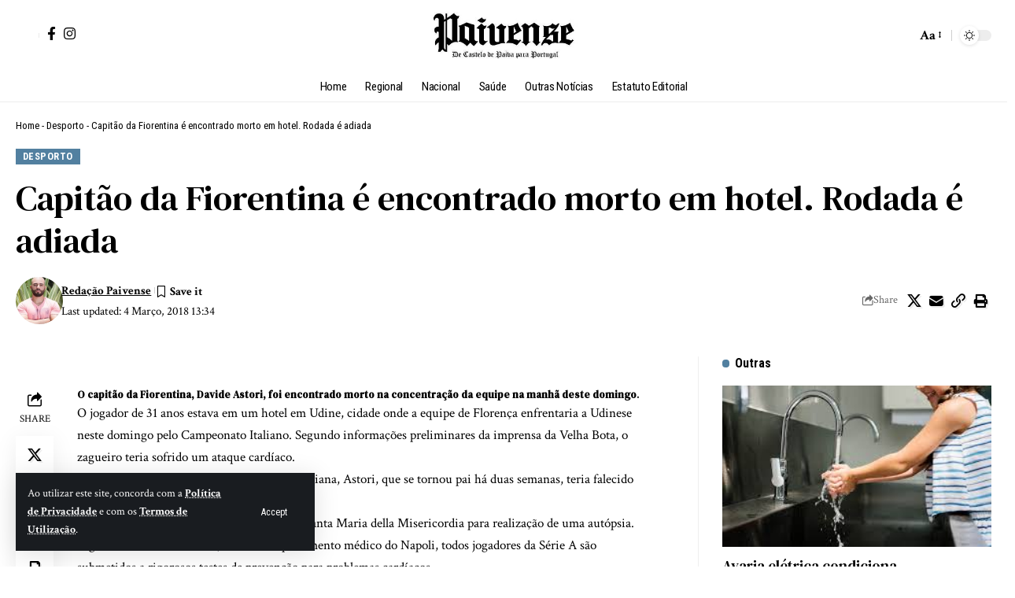

--- FILE ---
content_type: text/html; charset=UTF-8
request_url: https://paivense.pt/desporto/4056/
body_size: 40721
content:
<!DOCTYPE html>
<html lang="pt-PT" prefix="og: https://ogp.me/ns#">
<head>
    <meta charset="UTF-8" />
    <meta http-equiv="X-UA-Compatible" content="IE=edge" />
	<meta name="viewport" content="width=device-width, initial-scale=1.0" />
    <link rel="profile" href="https://gmpg.org/xfn/11" />
	<!-- Jetpack Site Verification Tags -->
<meta name="google-site-verification" content="uVVmY8_s8x2fnfAtsvlbqBlP0jKN3EpN9WSeu5KOopk" />

<!-- Search Engine Optimization by Rank Math - https://rankmath.com/ -->
<title>Capitão da Fiorentina é encontrado morto em hotel. Rodada é adiada &raquo; De Castelo de Paiva para todo Portugal!</title>
<meta name="description" content="O jogador de 31 anos estava em um hotel em Udine, cidade onde a equipe de Florença enfrentaria a Udinese neste domingo pelo Campeonato Italiano. Segundo"/>
<meta name="robots" content="follow, index, max-snippet:-1, max-video-preview:-1, max-image-preview:large"/>
<link rel="preconnect" href="https://fonts.gstatic.com" crossorigin><link rel="preload" as="style" onload="this.onload=null;this.rel='stylesheet'" id="rb-preload-gfonts" href="https://fonts.googleapis.com/css?family=Crimson+Text%3A400%2C600%2C700%2C400italic%2C600italic%2C700italic%7CDM+Serif+Text%3A400%2C400italic%7CRoboto+Condensed%3A700%2C400&amp;display=swap" crossorigin><noscript><link rel="stylesheet" href="https://fonts.googleapis.com/css?family=Crimson+Text%3A400%2C600%2C700%2C400italic%2C600italic%2C700italic%7CDM+Serif+Text%3A400%2C400italic%7CRoboto+Condensed%3A700%2C400&amp;display=swap"></noscript><link rel="canonical" href="https://paivense.pt/desporto/4056/" />
<meta property="og:locale" content="pt_PT" />
<meta property="og:type" content="article" />
<meta property="og:title" content="Capitão da Fiorentina é encontrado morto em hotel. Rodada é adiada &raquo; De Castelo de Paiva para todo Portugal!" />
<meta property="og:description" content="O jogador de 31 anos estava em um hotel em Udine, cidade onde a equipe de Florença enfrentaria a Udinese neste domingo pelo Campeonato Italiano. Segundo" />
<meta property="og:url" content="https://paivense.pt/desporto/4056/" />
<meta property="og:site_name" content="Paivense" />
<meta property="article:publisher" content="https://www.facebook.com/jornalpaivense" />
<meta property="article:author" content="https://www.facebook.com/FabianodeAbreuOficial/" />
<meta property="article:tag" content="Capitão da Fiorentina é encontrado morto" />
<meta property="article:section" content="Desporto" />
<meta property="og:image" content="https://paivense.pt/wp-content/uploads/2025/08/480761410_1178828210913452_350626760934825786_n.jpg" />
<meta property="og:image:secure_url" content="https://paivense.pt/wp-content/uploads/2025/08/480761410_1178828210913452_350626760934825786_n.jpg" />
<meta property="og:image:width" content="828" />
<meta property="og:image:height" content="315" />
<meta property="og:image:alt" content="Capitão da Fiorentina é encontrado morto em hotel. Rodada é adiada" />
<meta property="og:image:type" content="image/jpeg" />
<meta property="article:published_time" content="2018-03-04T13:34:13+00:00" />
<meta name="twitter:card" content="summary_large_image" />
<meta name="twitter:title" content="Capitão da Fiorentina é encontrado morto em hotel. Rodada é adiada &raquo; De Castelo de Paiva para todo Portugal!" />
<meta name="twitter:description" content="O jogador de 31 anos estava em um hotel em Udine, cidade onde a equipe de Florença enfrentaria a Udinese neste domingo pelo Campeonato Italiano. Segundo" />
<meta name="twitter:creator" content="@FabianodeAbreur" />
<meta name="twitter:image" content="https://paivense.pt/wp-content/uploads/2025/08/480761410_1178828210913452_350626760934825786_n.jpg" />
<meta name="twitter:label1" content="Written by" />
<meta name="twitter:data1" content="Redação Paivense" />
<meta name="twitter:label2" content="Time to read" />
<meta name="twitter:data2" content="2 minutes" />
<script type="application/ld+json" class="rank-math-schema">{"@context":"https://schema.org","@graph":[{"@type":["Person","Organization"],"@id":"https://paivense.pt/#person","name":"Paivense","sameAs":["https://www.facebook.com/jornalpaivense"]},{"@type":"WebSite","@id":"https://paivense.pt/#website","url":"https://paivense.pt","name":"Paivense","publisher":{"@id":"https://paivense.pt/#person"},"inLanguage":"pt-PT"},{"@type":"ImageObject","@id":"https://pbs.twimg.com/media/DXcU_LpW0AE1CrX?format=jpg&amp;name=small","url":"https://pbs.twimg.com/media/DXcU_LpW0AE1CrX?format=jpg&amp;name=small","width":"200","height":"200","inLanguage":"pt-PT"},{"@type":"BreadcrumbList","@id":"https://paivense.pt/desporto/4056/#breadcrumb","itemListElement":[{"@type":"ListItem","position":"1","item":{"@id":"https://paivense.pt","name":"Home"}},{"@type":"ListItem","position":"2","item":{"@id":"https://paivense.pt/category/desporto/","name":"Desporto"}},{"@type":"ListItem","position":"3","item":{"@id":"https://paivense.pt/desporto/4056/","name":"Capit\u00e3o da Fiorentina \u00e9 encontrado morto em hotel. Rodada \u00e9 adiada"}}]},{"@type":"WebPage","@id":"https://paivense.pt/desporto/4056/#webpage","url":"https://paivense.pt/desporto/4056/","name":"Capit\u00e3o da Fiorentina \u00e9 encontrado morto em hotel. Rodada \u00e9 adiada &raquo; De Castelo de Paiva para todo Portugal!","datePublished":"2018-03-04T13:34:13+00:00","dateModified":"2018-03-04T13:34:13+00:00","isPartOf":{"@id":"https://paivense.pt/#website"},"primaryImageOfPage":{"@id":"https://pbs.twimg.com/media/DXcU_LpW0AE1CrX?format=jpg&amp;name=small"},"inLanguage":"pt-PT","breadcrumb":{"@id":"https://paivense.pt/desporto/4056/#breadcrumb"}},{"@type":"Person","@id":"https://paivense.pt/author/fabiano-de-abreu/","name":"Reda\u00e7\u00e3o Paivense","url":"https://paivense.pt/author/fabiano-de-abreu/","image":{"@type":"ImageObject","@id":"https://secure.gravatar.com/avatar/11a77bcdf43ab7ba8f6009e041c852e37bfe48678fdba1cdf8fd0a6ca13ecc44?s=96&amp;d=mm&amp;r=g","url":"https://secure.gravatar.com/avatar/11a77bcdf43ab7ba8f6009e041c852e37bfe48678fdba1cdf8fd0a6ca13ecc44?s=96&amp;d=mm&amp;r=g","caption":"Reda\u00e7\u00e3o Paivense","inLanguage":"pt-PT"},"sameAs":["http://www.deabreu.pt","https://www.facebook.com/FabianodeAbreuOficial/","https://twitter.com/https://twitter.com/FabianodeAbreur"]},{"@type":"BlogPosting","headline":"Capit\u00e3o da Fiorentina \u00e9 encontrado morto em hotel. Rodada \u00e9 adiada &raquo; De Castelo de Paiva para todo","datePublished":"2018-03-04T13:34:13+00:00","dateModified":"2018-03-04T13:34:13+00:00","articleSection":"Desporto","author":{"@id":"https://paivense.pt/author/fabiano-de-abreu/","name":"Reda\u00e7\u00e3o Paivense"},"publisher":{"@id":"https://paivense.pt/#person"},"description":"O jogador de 31 anos estava em um hotel em Udine, cidade onde a equipe de Floren\u00e7a enfrentaria a Udinese neste domingo pelo Campeonato Italiano. Segundo","name":"Capit\u00e3o da Fiorentina \u00e9 encontrado morto em hotel. Rodada \u00e9 adiada &raquo; De Castelo de Paiva para todo","@id":"https://paivense.pt/desporto/4056/#richSnippet","isPartOf":{"@id":"https://paivense.pt/desporto/4056/#webpage"},"image":{"@id":"https://pbs.twimg.com/media/DXcU_LpW0AE1CrX?format=jpg&amp;name=small"},"inLanguage":"pt-PT","mainEntityOfPage":{"@id":"https://paivense.pt/desporto/4056/#webpage"}}]}</script>
<!-- /Rank Math WordPress SEO plugin -->

<link rel='dns-prefetch' href='//www.googletagmanager.com' />
<link rel='dns-prefetch' href='//stats.wp.com' />
<link rel="alternate" title="oEmbed (JSON)" type="application/json+oembed" href="https://paivense.pt/wp-json/oembed/1.0/embed?url=https%3A%2F%2Fpaivense.pt%2Fdesporto%2F4056%2F" />
<link rel="alternate" title="oEmbed (XML)" type="text/xml+oembed" href="https://paivense.pt/wp-json/oembed/1.0/embed?url=https%3A%2F%2Fpaivense.pt%2Fdesporto%2F4056%2F&#038;format=xml" />
			<link rel="pingback" href="https://paivense.pt/xmlrpc.php" />
		<script type="application/ld+json">{
    "@context": "https://schema.org",
    "@type": "Organization",
    "legalName": "De Castelo de Paiva para todo Portugal!",
    "url": "https://paivense.pt/",
    "logo": "https://paivense.pt/wp-content/uploads/2025/08/logo-12-000x100-1.webp",
    "sameAs": [
        "https://www.facebook.com/jornalpaivense",
        "https://www.instagram.com/paivense"
    ]
}</script>
<style id='wp-img-auto-sizes-contain-inline-css'>
img:is([sizes=auto i],[sizes^="auto," i]){contain-intrinsic-size:3000px 1500px}
/*# sourceURL=wp-img-auto-sizes-contain-inline-css */
</style>
<style id='wp-emoji-styles-inline-css'>

	img.wp-smiley, img.emoji {
		display: inline !important;
		border: none !important;
		box-shadow: none !important;
		height: 1em !important;
		width: 1em !important;
		margin: 0 0.07em !important;
		vertical-align: -0.1em !important;
		background: none !important;
		padding: 0 !important;
	}
/*# sourceURL=wp-emoji-styles-inline-css */
</style>
<link rel='stylesheet' id='wp-block-library-css' href='https://paivense.pt/wp-includes/css/dist/block-library/style.min.css?ver=6.9' media='all' />
<style id='classic-theme-styles-inline-css'>
/*! This file is auto-generated */
.wp-block-button__link{color:#fff;background-color:#32373c;border-radius:9999px;box-shadow:none;text-decoration:none;padding:calc(.667em + 2px) calc(1.333em + 2px);font-size:1.125em}.wp-block-file__button{background:#32373c;color:#fff;text-decoration:none}
/*# sourceURL=/wp-includes/css/classic-themes.min.css */
</style>
<style id='co-authors-plus-coauthors-style-inline-css'>
.wp-block-co-authors-plus-coauthors.is-layout-flow [class*=wp-block-co-authors-plus]{display:inline}

/*# sourceURL=https://paivense.pt/wp-content/plugins/co-authors-plus/build/blocks/block-coauthors/style-index.css */
</style>
<style id='co-authors-plus-avatar-style-inline-css'>
.wp-block-co-authors-plus-avatar :where(img){height:auto;max-width:100%;vertical-align:bottom}.wp-block-co-authors-plus-coauthors.is-layout-flow .wp-block-co-authors-plus-avatar :where(img){vertical-align:middle}.wp-block-co-authors-plus-avatar:is(.alignleft,.alignright){display:table}.wp-block-co-authors-plus-avatar.aligncenter{display:table;margin-inline:auto}

/*# sourceURL=https://paivense.pt/wp-content/plugins/co-authors-plus/build/blocks/block-coauthor-avatar/style-index.css */
</style>
<style id='co-authors-plus-image-style-inline-css'>
.wp-block-co-authors-plus-image{margin-bottom:0}.wp-block-co-authors-plus-image :where(img){height:auto;max-width:100%;vertical-align:bottom}.wp-block-co-authors-plus-coauthors.is-layout-flow .wp-block-co-authors-plus-image :where(img){vertical-align:middle}.wp-block-co-authors-plus-image:is(.alignfull,.alignwide) :where(img){width:100%}.wp-block-co-authors-plus-image:is(.alignleft,.alignright){display:table}.wp-block-co-authors-plus-image.aligncenter{display:table;margin-inline:auto}

/*# sourceURL=https://paivense.pt/wp-content/plugins/co-authors-plus/build/blocks/block-coauthor-image/style-index.css */
</style>
<link rel='stylesheet' id='mediaelement-css' href='https://paivense.pt/wp-includes/js/mediaelement/mediaelementplayer-legacy.min.css?ver=4.2.17' media='all' />
<link rel='stylesheet' id='wp-mediaelement-css' href='https://paivense.pt/wp-includes/js/mediaelement/wp-mediaelement.min.css?ver=6.9' media='all' />
<style id='jetpack-sharing-buttons-style-inline-css'>
.jetpack-sharing-buttons__services-list{display:flex;flex-direction:row;flex-wrap:wrap;gap:0;list-style-type:none;margin:5px;padding:0}.jetpack-sharing-buttons__services-list.has-small-icon-size{font-size:12px}.jetpack-sharing-buttons__services-list.has-normal-icon-size{font-size:16px}.jetpack-sharing-buttons__services-list.has-large-icon-size{font-size:24px}.jetpack-sharing-buttons__services-list.has-huge-icon-size{font-size:36px}@media print{.jetpack-sharing-buttons__services-list{display:none!important}}.editor-styles-wrapper .wp-block-jetpack-sharing-buttons{gap:0;padding-inline-start:0}ul.jetpack-sharing-buttons__services-list.has-background{padding:1.25em 2.375em}
/*# sourceURL=https://paivense.pt/wp-content/plugins/jetpack/_inc/blocks/sharing-buttons/view.css */
</style>
<link rel='stylesheet' id='foxiz-elements-css' href='https://paivense.pt/wp-content/plugins/foxiz-core/lib/foxiz-elements/public/style.css?ver=3.0' media='all' />
<style id='global-styles-inline-css'>
:root{--wp--preset--aspect-ratio--square: 1;--wp--preset--aspect-ratio--4-3: 4/3;--wp--preset--aspect-ratio--3-4: 3/4;--wp--preset--aspect-ratio--3-2: 3/2;--wp--preset--aspect-ratio--2-3: 2/3;--wp--preset--aspect-ratio--16-9: 16/9;--wp--preset--aspect-ratio--9-16: 9/16;--wp--preset--color--black: #000000;--wp--preset--color--cyan-bluish-gray: #abb8c3;--wp--preset--color--white: #ffffff;--wp--preset--color--pale-pink: #f78da7;--wp--preset--color--vivid-red: #cf2e2e;--wp--preset--color--luminous-vivid-orange: #ff6900;--wp--preset--color--luminous-vivid-amber: #fcb900;--wp--preset--color--light-green-cyan: #7bdcb5;--wp--preset--color--vivid-green-cyan: #00d084;--wp--preset--color--pale-cyan-blue: #8ed1fc;--wp--preset--color--vivid-cyan-blue: #0693e3;--wp--preset--color--vivid-purple: #9b51e0;--wp--preset--gradient--vivid-cyan-blue-to-vivid-purple: linear-gradient(135deg,rgb(6,147,227) 0%,rgb(155,81,224) 100%);--wp--preset--gradient--light-green-cyan-to-vivid-green-cyan: linear-gradient(135deg,rgb(122,220,180) 0%,rgb(0,208,130) 100%);--wp--preset--gradient--luminous-vivid-amber-to-luminous-vivid-orange: linear-gradient(135deg,rgb(252,185,0) 0%,rgb(255,105,0) 100%);--wp--preset--gradient--luminous-vivid-orange-to-vivid-red: linear-gradient(135deg,rgb(255,105,0) 0%,rgb(207,46,46) 100%);--wp--preset--gradient--very-light-gray-to-cyan-bluish-gray: linear-gradient(135deg,rgb(238,238,238) 0%,rgb(169,184,195) 100%);--wp--preset--gradient--cool-to-warm-spectrum: linear-gradient(135deg,rgb(74,234,220) 0%,rgb(151,120,209) 20%,rgb(207,42,186) 40%,rgb(238,44,130) 60%,rgb(251,105,98) 80%,rgb(254,248,76) 100%);--wp--preset--gradient--blush-light-purple: linear-gradient(135deg,rgb(255,206,236) 0%,rgb(152,150,240) 100%);--wp--preset--gradient--blush-bordeaux: linear-gradient(135deg,rgb(254,205,165) 0%,rgb(254,45,45) 50%,rgb(107,0,62) 100%);--wp--preset--gradient--luminous-dusk: linear-gradient(135deg,rgb(255,203,112) 0%,rgb(199,81,192) 50%,rgb(65,88,208) 100%);--wp--preset--gradient--pale-ocean: linear-gradient(135deg,rgb(255,245,203) 0%,rgb(182,227,212) 50%,rgb(51,167,181) 100%);--wp--preset--gradient--electric-grass: linear-gradient(135deg,rgb(202,248,128) 0%,rgb(113,206,126) 100%);--wp--preset--gradient--midnight: linear-gradient(135deg,rgb(2,3,129) 0%,rgb(40,116,252) 100%);--wp--preset--font-size--small: 13px;--wp--preset--font-size--medium: 20px;--wp--preset--font-size--large: 36px;--wp--preset--font-size--x-large: 42px;--wp--preset--spacing--20: 0.44rem;--wp--preset--spacing--30: 0.67rem;--wp--preset--spacing--40: 1rem;--wp--preset--spacing--50: 1.5rem;--wp--preset--spacing--60: 2.25rem;--wp--preset--spacing--70: 3.38rem;--wp--preset--spacing--80: 5.06rem;--wp--preset--shadow--natural: 6px 6px 9px rgba(0, 0, 0, 0.2);--wp--preset--shadow--deep: 12px 12px 50px rgba(0, 0, 0, 0.4);--wp--preset--shadow--sharp: 6px 6px 0px rgba(0, 0, 0, 0.2);--wp--preset--shadow--outlined: 6px 6px 0px -3px rgb(255, 255, 255), 6px 6px rgb(0, 0, 0);--wp--preset--shadow--crisp: 6px 6px 0px rgb(0, 0, 0);}:where(.is-layout-flex){gap: 0.5em;}:where(.is-layout-grid){gap: 0.5em;}body .is-layout-flex{display: flex;}.is-layout-flex{flex-wrap: wrap;align-items: center;}.is-layout-flex > :is(*, div){margin: 0;}body .is-layout-grid{display: grid;}.is-layout-grid > :is(*, div){margin: 0;}:where(.wp-block-columns.is-layout-flex){gap: 2em;}:where(.wp-block-columns.is-layout-grid){gap: 2em;}:where(.wp-block-post-template.is-layout-flex){gap: 1.25em;}:where(.wp-block-post-template.is-layout-grid){gap: 1.25em;}.has-black-color{color: var(--wp--preset--color--black) !important;}.has-cyan-bluish-gray-color{color: var(--wp--preset--color--cyan-bluish-gray) !important;}.has-white-color{color: var(--wp--preset--color--white) !important;}.has-pale-pink-color{color: var(--wp--preset--color--pale-pink) !important;}.has-vivid-red-color{color: var(--wp--preset--color--vivid-red) !important;}.has-luminous-vivid-orange-color{color: var(--wp--preset--color--luminous-vivid-orange) !important;}.has-luminous-vivid-amber-color{color: var(--wp--preset--color--luminous-vivid-amber) !important;}.has-light-green-cyan-color{color: var(--wp--preset--color--light-green-cyan) !important;}.has-vivid-green-cyan-color{color: var(--wp--preset--color--vivid-green-cyan) !important;}.has-pale-cyan-blue-color{color: var(--wp--preset--color--pale-cyan-blue) !important;}.has-vivid-cyan-blue-color{color: var(--wp--preset--color--vivid-cyan-blue) !important;}.has-vivid-purple-color{color: var(--wp--preset--color--vivid-purple) !important;}.has-black-background-color{background-color: var(--wp--preset--color--black) !important;}.has-cyan-bluish-gray-background-color{background-color: var(--wp--preset--color--cyan-bluish-gray) !important;}.has-white-background-color{background-color: var(--wp--preset--color--white) !important;}.has-pale-pink-background-color{background-color: var(--wp--preset--color--pale-pink) !important;}.has-vivid-red-background-color{background-color: var(--wp--preset--color--vivid-red) !important;}.has-luminous-vivid-orange-background-color{background-color: var(--wp--preset--color--luminous-vivid-orange) !important;}.has-luminous-vivid-amber-background-color{background-color: var(--wp--preset--color--luminous-vivid-amber) !important;}.has-light-green-cyan-background-color{background-color: var(--wp--preset--color--light-green-cyan) !important;}.has-vivid-green-cyan-background-color{background-color: var(--wp--preset--color--vivid-green-cyan) !important;}.has-pale-cyan-blue-background-color{background-color: var(--wp--preset--color--pale-cyan-blue) !important;}.has-vivid-cyan-blue-background-color{background-color: var(--wp--preset--color--vivid-cyan-blue) !important;}.has-vivid-purple-background-color{background-color: var(--wp--preset--color--vivid-purple) !important;}.has-black-border-color{border-color: var(--wp--preset--color--black) !important;}.has-cyan-bluish-gray-border-color{border-color: var(--wp--preset--color--cyan-bluish-gray) !important;}.has-white-border-color{border-color: var(--wp--preset--color--white) !important;}.has-pale-pink-border-color{border-color: var(--wp--preset--color--pale-pink) !important;}.has-vivid-red-border-color{border-color: var(--wp--preset--color--vivid-red) !important;}.has-luminous-vivid-orange-border-color{border-color: var(--wp--preset--color--luminous-vivid-orange) !important;}.has-luminous-vivid-amber-border-color{border-color: var(--wp--preset--color--luminous-vivid-amber) !important;}.has-light-green-cyan-border-color{border-color: var(--wp--preset--color--light-green-cyan) !important;}.has-vivid-green-cyan-border-color{border-color: var(--wp--preset--color--vivid-green-cyan) !important;}.has-pale-cyan-blue-border-color{border-color: var(--wp--preset--color--pale-cyan-blue) !important;}.has-vivid-cyan-blue-border-color{border-color: var(--wp--preset--color--vivid-cyan-blue) !important;}.has-vivid-purple-border-color{border-color: var(--wp--preset--color--vivid-purple) !important;}.has-vivid-cyan-blue-to-vivid-purple-gradient-background{background: var(--wp--preset--gradient--vivid-cyan-blue-to-vivid-purple) !important;}.has-light-green-cyan-to-vivid-green-cyan-gradient-background{background: var(--wp--preset--gradient--light-green-cyan-to-vivid-green-cyan) !important;}.has-luminous-vivid-amber-to-luminous-vivid-orange-gradient-background{background: var(--wp--preset--gradient--luminous-vivid-amber-to-luminous-vivid-orange) !important;}.has-luminous-vivid-orange-to-vivid-red-gradient-background{background: var(--wp--preset--gradient--luminous-vivid-orange-to-vivid-red) !important;}.has-very-light-gray-to-cyan-bluish-gray-gradient-background{background: var(--wp--preset--gradient--very-light-gray-to-cyan-bluish-gray) !important;}.has-cool-to-warm-spectrum-gradient-background{background: var(--wp--preset--gradient--cool-to-warm-spectrum) !important;}.has-blush-light-purple-gradient-background{background: var(--wp--preset--gradient--blush-light-purple) !important;}.has-blush-bordeaux-gradient-background{background: var(--wp--preset--gradient--blush-bordeaux) !important;}.has-luminous-dusk-gradient-background{background: var(--wp--preset--gradient--luminous-dusk) !important;}.has-pale-ocean-gradient-background{background: var(--wp--preset--gradient--pale-ocean) !important;}.has-electric-grass-gradient-background{background: var(--wp--preset--gradient--electric-grass) !important;}.has-midnight-gradient-background{background: var(--wp--preset--gradient--midnight) !important;}.has-small-font-size{font-size: var(--wp--preset--font-size--small) !important;}.has-medium-font-size{font-size: var(--wp--preset--font-size--medium) !important;}.has-large-font-size{font-size: var(--wp--preset--font-size--large) !important;}.has-x-large-font-size{font-size: var(--wp--preset--font-size--x-large) !important;}
:where(.wp-block-post-template.is-layout-flex){gap: 1.25em;}:where(.wp-block-post-template.is-layout-grid){gap: 1.25em;}
:where(.wp-block-term-template.is-layout-flex){gap: 1.25em;}:where(.wp-block-term-template.is-layout-grid){gap: 1.25em;}
:where(.wp-block-columns.is-layout-flex){gap: 2em;}:where(.wp-block-columns.is-layout-grid){gap: 2em;}
:root :where(.wp-block-pullquote){font-size: 1.5em;line-height: 1.6;}
/*# sourceURL=global-styles-inline-css */
</style>
<link rel='stylesheet' id='elementor-icons-css' href='https://paivense.pt/wp-content/plugins/elementor/assets/lib/eicons/css/elementor-icons.min.css?ver=5.46.0' media='all' />
<link rel='stylesheet' id='elementor-frontend-css' href='https://paivense.pt/wp-content/plugins/elementor/assets/css/frontend.min.css?ver=3.34.3' media='all' />
<link rel='stylesheet' id='elementor-post-47230-css' href='https://paivense.pt/wp-content/uploads/elementor/css/post-47230.css?ver=1769531985' media='all' />
<link rel='stylesheet' id='elementor-post-2141-css' href='https://paivense.pt/wp-content/uploads/elementor/css/post-2141.css?ver=1769531985' media='all' />
<link rel='stylesheet' id='elementor-post-57375-css' href='https://paivense.pt/wp-content/uploads/elementor/css/post-57375.css?ver=1769531985' media='all' />
<link rel='stylesheet' id='elementor-post-57370-css' href='https://paivense.pt/wp-content/uploads/elementor/css/post-57370.css?ver=1769531985' media='all' />
<link rel='stylesheet' id='elementor-post-57371-css' href='https://paivense.pt/wp-content/uploads/elementor/css/post-57371.css?ver=1769531985' media='all' />

<link rel='stylesheet' id='foxiz-main-css' href='https://paivense.pt/wp-content/themes/foxiz/assets/css/main.css?ver=2.6.7' media='all' />
<style id='foxiz-main-inline-css'>
:root {--body-family:Crimson Text;--body-fweight:400;--body-fcolor:#000000;--body-fsize:17px;--h1-family:DM Serif Text;--h1-fweight:400;--h2-family:DM Serif Text;--h2-fweight:400;--h3-family:DM Serif Text;--h3-fweight:400;--h3-fsize:19px;--h4-family:DM Serif Text;--h4-fweight:400;--h5-family:DM Serif Text;--h5-fweight:400;--h6-family:DM Serif Text;--h6-fweight:400;--cat-family:Roboto Condensed;--cat-fweight:700;--cat-fsize:11px;--cat-fspace:0.04545em;--meta-family:Crimson Text;--meta-fweight:400;--meta-b-family:Crimson Text;--meta-b-fweight:700;--input-family:Crimson Text;--input-fweight:400;--input-fsize:14px;--btn-family:Roboto Condensed;--btn-fweight:400;--btn-fsize:12px;--menu-family:Roboto Condensed;--menu-fweight:400;--menu-fsize:15px;--submenu-family:Roboto Condensed;--submenu-fweight:400;--submenu-fsize:14px;--dwidgets-family:Roboto Condensed;--dwidgets-fweight:400;--headline-family:DM Serif Text;--headline-fweight:400;--tagline-family:Crimson Text;--tagline-fweight:600;--tagline-fsize:20px;--tagline-fspace:-0.02500em;--heading-family:Roboto Condensed;--heading-fweight:700;--subheading-family:Crimson Text;--subheading-fweight:600;--subheading-fsize:12px;--quote-family:DM Serif Text;--quote-fweight:400;--quote-fstyle:italic;--bcrumb-family:Roboto Condensed;--bcrumb-fweight:400;--bcrumb-fsize:13px;--readmore-fsize : 12px;--tagline-s-fsize : 20px;--bookmark-fsize : 14px;}@media (max-width: 1024px) {body {--body-fsize : 15px;--h3-fsize : 18px;--cat-fsize : 10px;--readmore-fsize : 11px;--btn-fsize : 12px;--bcrumb-fsize : 12px;--excerpt-fsize : 13px;--tagline-fsize : 18px;--tagline-s-fsize : 18px;--bookmark-fsize : 14px;}}@media (max-width: 767px) {body {--body-fsize : 15px;--h3-fsize : 17px;--cat-fsize : 10px;--readmore-fsize : 11px;--btn-fsize : 11px;--bcrumb-fsize : 12px;--excerpt-fsize : 13px;--tagline-fsize : 17px;--tagline-s-fsize : 17px;--bookmark-fsize : 14px;}}:root {--g-color :#5280a0;--g-color-90 :#5280a0e6;--excerpt-color :#000000;}[data-theme="dark"], .light-scheme {--solid-white :#080808;--excerpt-color :#aaaaaa;}[data-theme="dark"].is-hd-4 {--nav-bg: #191c20;--nav-bg-from: #191c20;--nav-bg-to: #191c20;--nav-bg-glass: #191c2011;--nav-bg-glass-from: #191c2011;--nav-bg-glass-to: #191c2011;}[data-theme="dark"].is-hd-5, [data-theme="dark"].is-hd-5:not(.sticky-on) {--nav-bg: #191c20;--nav-bg-from: #191c20;--nav-bg-to: #191c20;--nav-bg-glass: #191c2011;--nav-bg-glass-from: #191c2011;--nav-bg-glass-to: #191c2011;}:root {--topad-spacing :15px;--round-3 :0px;--round-5 :0px;--round-7 :0px;--hyperlink-line-color :var(--g-color);--s-content-width : 760px;--max-width-wo-sb : 840px;--s10-feat-ratio :45%;--s11-feat-ratio :45%;--login-popup-w : 350px;}.p-readmore { font-family:Roboto Condensed;font-weight:700;}.mobile-menu > li > a  { font-family:Roboto Condensed;font-weight:400;font-size:14px;}.mobile-menu .sub-menu a, .logged-mobile-menu a { font-family:Roboto Condensed;font-weight:700;font-size:14px;}.mobile-qview a { font-family:Roboto Condensed;font-weight:400;font-size:16px;}.search-header:before { background-repeat : no-repeat;background-size : cover;background-image : url(https://foxiz.themeruby.com/time/wp-content/uploads/sites/2/2022/08/serach-bg.png);background-attachment : scroll;background-position : center center;}[data-theme="dark"] .search-header:before { background-repeat : no-repeat;background-size : cover;background-attachment : scroll;background-position : center center;}.footer-has-bg { background-color : #0000000a;}[data-theme="dark"] .footer-has-bg { background-color : #16181c;}#amp-mobile-version-switcher { display: none; }.search-icon-svg { -webkit-mask-image: url(https://foxiz.themeruby.com/time/wp-content/uploads/sites/2/2022/07/header-search.svg);mask-image: url(https://foxiz.themeruby.com/time/wp-content/uploads/sites/2/2022/07/header-search.svg); }.login-icon-svg { -webkit-mask-image: url(https://foxiz.themeruby.com/time/wp-content/uploads/sites/2/2022/08/sign-in.svg);mask-image: url(https://foxiz.themeruby.com/time/wp-content/uploads/sites/2/2022/08/sign-in.svg); }
/*# sourceURL=foxiz-main-inline-css */
</style>
<link rel='stylesheet' id='foxiz-print-css' href='https://paivense.pt/wp-content/themes/foxiz/assets/css/print.css?ver=2.6.7' media='all' />
<link rel='stylesheet' id='foxiz-style-css' href='https://paivense.pt/wp-content/themes/foxiz/style.css?ver=2.6.7' media='all' />
<link rel='stylesheet' id='elementor-gf-local-roboto-css' href='https://novo.paivense.pt/wp-content/uploads/elementor/google-fonts/css/roboto.css?ver=1756257074' media='all' />
<link rel='stylesheet' id='elementor-gf-local-robotoslab-css' href='https://novo.paivense.pt/wp-content/uploads/elementor/google-fonts/css/robotoslab.css?ver=1756257075' media='all' />
<link rel='stylesheet' id='elementor-gf-local-robotocondensed-css' href='https://novo.paivense.pt/wp-content/uploads/elementor/google-fonts/css/robotocondensed.css?ver=1756257079' media='all' />
<script src="https://paivense.pt/wp-includes/js/jquery/jquery.min.js?ver=3.7.1" id="jquery-core-js"></script>
<script src="https://paivense.pt/wp-includes/js/jquery/jquery-migrate.min.js?ver=3.4.1" id="jquery-migrate-js"></script>

<!-- Google tag (gtag.js) snippet added by Site Kit -->
<!-- Google Analytics snippet added by Site Kit -->
<script src="https://www.googletagmanager.com/gtag/js?id=GT-PZZ9RPG" id="google_gtagjs-js" async></script>
<script id="google_gtagjs-js-after">
window.dataLayer = window.dataLayer || [];function gtag(){dataLayer.push(arguments);}
gtag("set","linker",{"domains":["paivense.pt"]});
gtag("js", new Date());
gtag("set", "developer_id.dZTNiMT", true);
gtag("config", "GT-PZZ9RPG");
 window._googlesitekit = window._googlesitekit || {}; window._googlesitekit.throttledEvents = []; window._googlesitekit.gtagEvent = (name, data) => { var key = JSON.stringify( { name, data } ); if ( !! window._googlesitekit.throttledEvents[ key ] ) { return; } window._googlesitekit.throttledEvents[ key ] = true; setTimeout( () => { delete window._googlesitekit.throttledEvents[ key ]; }, 5 ); gtag( "event", name, { ...data, event_source: "site-kit" } ); }; 
//# sourceURL=google_gtagjs-js-after
</script>
<script src="https://paivense.pt/wp-content/themes/foxiz/assets/js/highlight-share.js?ver=1" id="highlight-share-js"></script>
<link rel="preload" href="https://paivense.pt/wp-content/themes/foxiz/assets/fonts/icons.woff2?ver=2.5.0" as="font" type="font/woff2" crossorigin="anonymous"> <link rel="https://api.w.org/" href="https://paivense.pt/wp-json/" /><link rel="alternate" title="JSON" type="application/json" href="https://paivense.pt/wp-json/wp/v2/posts/4056" /><link rel="EditURI" type="application/rsd+xml" title="RSD" href="https://paivense.pt/xmlrpc.php?rsd" />
<meta name="generator" content="WordPress 6.9" />
<link rel='shortlink' href='https://wp.me/s9s8EU-4056' />
<meta name="generator" content="Site Kit by Google 1.171.0" />	<style>img#wpstats{display:none}</style>
		<meta name="generator" content="Elementor 3.34.3; features: additional_custom_breakpoints; settings: css_print_method-external, google_font-enabled, font_display-swap">
<script type="application/ld+json">{
    "@context": "https://schema.org",
    "@type": "WebSite",
    "@id": "https://paivense.pt/#website",
    "url": "https://paivense.pt/",
    "name": "De Castelo de Paiva para todo Portugal!",
    "potentialAction": {
        "@type": "SearchAction",
        "target": "https://paivense.pt/?s={search_term_string}",
        "query-input": "required name=search_term_string"
    }
}</script>
			<style>
				.e-con.e-parent:nth-of-type(n+4):not(.e-lazyloaded):not(.e-no-lazyload),
				.e-con.e-parent:nth-of-type(n+4):not(.e-lazyloaded):not(.e-no-lazyload) * {
					background-image: none !important;
				}
				@media screen and (max-height: 1024px) {
					.e-con.e-parent:nth-of-type(n+3):not(.e-lazyloaded):not(.e-no-lazyload),
					.e-con.e-parent:nth-of-type(n+3):not(.e-lazyloaded):not(.e-no-lazyload) * {
						background-image: none !important;
					}
				}
				@media screen and (max-height: 640px) {
					.e-con.e-parent:nth-of-type(n+2):not(.e-lazyloaded):not(.e-no-lazyload),
					.e-con.e-parent:nth-of-type(n+2):not(.e-lazyloaded):not(.e-no-lazyload) * {
						background-image: none !important;
					}
				}
			</style>
			<link rel="icon" href="https://paivense.pt/wp-content/uploads/2020/12/cropped-24774996_728572007347068_7859010650179814870_n-32x32.jpg" sizes="32x32" />
<link rel="icon" href="https://paivense.pt/wp-content/uploads/2020/12/cropped-24774996_728572007347068_7859010650179814870_n-192x192.jpg" sizes="192x192" />
<link rel="apple-touch-icon" href="https://paivense.pt/wp-content/uploads/2020/12/cropped-24774996_728572007347068_7859010650179814870_n-180x180.jpg" />
<meta name="msapplication-TileImage" content="https://paivense.pt/wp-content/uploads/2020/12/cropped-24774996_728572007347068_7859010650179814870_n-270x270.jpg" />
<meta name="generator" content="WP Rocket 3.19.3" data-wpr-features="wpr_cdn" /></head>
<body class="wp-singular post-template-default single single-post postid-4056 single-format-standard wp-embed-responsive wp-theme-foxiz personalized-all elementor-default elementor-kit-47230 menu-ani-2 hover-ani-1 btn-ani-1 btn-transform-1 is-rm-1 lmeta-dot loader-1 dark-sw-1 mtax-1 is-hd-5 is-standard-1 is-mstick yes-tstick is-backtop none-m-backtop " data-theme="default">
<div data-rocket-location-hash="7e4f4a3adee48df92822953dbaffab3d" class="site-outer">
			<div data-rocket-location-hash="9fda4a5929884b4e7a02c8e3dbae59a4" id="site-header" class="header-wrap rb-section header-5 header-fw style-border has-quick-menu">
			<aside id="rb-privacy" class="privacy-bar privacy-left"><div class="privacy-inner"><div class="privacy-content">Ao utilizar este site, concorda com a <a href="https://paivense.pt/politica-de-privacidade">Política de Privacidade</a> e com os <a href="https://paivense.pt/termos-e-condicoes">Termos de Utilização</a>.</div><div class="privacy-dismiss"><a id="privacy-trigger" href="#" role="button" class="privacy-dismiss-btn is-btn"><span>Accept</span></a></div></div></aside>		<div data-rocket-location-hash="bf588db960b64fe2d3b70204ea757e70" class="reading-indicator"><span id="reading-progress"></span></div>
					<div data-rocket-location-hash="eaf1f195b4aae053ed5d930ce5d3c91f" class="logo-sec">
				<div class="logo-sec-inner rb-container edge-padding">
					<div class="logo-sec-left">
								<div class="wnav-holder widget-h-login header-dropdown-outer">
								<a href="https://paivense.pt/wp-login.php?redirect_to=https%3A%2F%2Fpaivense.pt%2Fdesporto%2F4056%2F" class="login-toggle is-login header-element" data-title="Sign In" role="button" rel="nofollow" aria-label="Sign In"><span class="login-icon-svg"></span></a>
						</div>
				<div class="header-social-list wnav-holder"><a class="social-link-facebook" aria-label="Facebook" data-title="Facebook" href="https://www.facebook.com/jornalpaivense" target="_blank" rel="noopener nofollow"><i class="rbi rbi-facebook" aria-hidden="true"></i></a><a class="social-link-instagram" aria-label="Instagram" data-title="Instagram" href="https://www.instagram.com/paivense" target="_blank" rel="noopener nofollow"><i class="rbi rbi-instagram" aria-hidden="true"></i></a></div>
							</div>
					<div class="logo-sec-center">		<div class="logo-wrap is-image-logo site-branding">
			<a href="https://paivense.pt/" class="logo" title="De Castelo de Paiva para todo Portugal!">
				<img class="logo-default" data-mode="default" height="100" width="329" src="https://paivense.pt/wp-content/uploads/2025/08/logo-12-000x100-1.webp" alt="De Castelo de Paiva para todo Portugal!" decoding="async" loading="eager"><img fetchpriority="high" class="logo-dark" data-mode="dark" height="349" width="1037" src="https://paivense.pt/wp-content/uploads/2020/12/LOGO-PAIVENSE-NOVA-FRASE-cópia-3.png" alt="De Castelo de Paiva para todo Portugal!" decoding="async" loading="eager"><img class="logo-transparent" height="349" width="1037" src="https://paivense.pt/wp-content/uploads/2020/12/LOGO-PAIVENSE-NOVA-FRASE-cópia-3.png" alt="De Castelo de Paiva para todo Portugal!" decoding="async" loading="eager">			</a>
		</div>
		</div>
					<div class="logo-sec-right">
						<div class="navbar-right">
									<div class="wnav-holder w-header-search header-dropdown-outer">
			<a href="#" role="button" data-title="Search" class="icon-holder header-element search-btn search-trigger" aria-label="Search">
				<span class="search-icon-svg"></span>							</a>
							<div class="header-dropdown">
					<div class="header-search-form is-icon-layout">
						<form method="get" action="https://paivense.pt/" class="rb-search-form live-search-form"  data-search="post" data-limit="0" data-follow="0" data-tax="category" data-dsource="0"  data-ptype=""><div class="search-form-inner"><span class="search-icon"><span class="search-icon-svg"></span></span><span class="search-text"><input type="text" class="field" placeholder="Pesquisar manchetes, notícias..." value="" name="s"/></span><span class="rb-search-submit"><input type="submit" value="Search"/><i class="rbi rbi-cright" aria-hidden="true"></i></span><span class="live-search-animation rb-loader"></span></div><div class="live-search-response"></div></form>					</div>
				</div>
					</div>
				<div class="wnav-holder font-resizer">
			<a href="#" role="button" class="font-resizer-trigger" data-title="Font Resizer"><span class="screen-reader-text">Font Resizer</span><strong>Aa</strong></a>
		</div>
				<div class="dark-mode-toggle-wrap">
			<div class="dark-mode-toggle">
                <span class="dark-mode-slide">
                    <i class="dark-mode-slide-btn mode-icon-dark" data-title="Switch to Light"><svg class="svg-icon svg-mode-dark" aria-hidden="true" role="img" focusable="false" xmlns="http://www.w3.org/2000/svg" viewBox="0 0 1024 1024"><path fill="currentColor" d="M968.172 426.83c-2.349-12.673-13.274-21.954-26.16-22.226-12.876-0.22-24.192 8.54-27.070 21.102-27.658 120.526-133.48 204.706-257.334 204.706-145.582 0-264.022-118.44-264.022-264.020 0-123.86 84.18-229.676 204.71-257.33 12.558-2.88 21.374-14.182 21.102-27.066s-9.548-23.81-22.22-26.162c-27.996-5.196-56.654-7.834-85.176-7.834-123.938 0-240.458 48.266-328.098 135.904-87.638 87.638-135.902 204.158-135.902 328.096s48.264 240.458 135.902 328.096c87.64 87.638 204.16 135.904 328.098 135.904s240.458-48.266 328.098-135.904c87.638-87.638 135.902-204.158 135.902-328.096 0-28.498-2.638-57.152-7.828-85.17z"></path></svg></i>
                    <i class="dark-mode-slide-btn mode-icon-default" data-title="Switch to Dark"><svg class="svg-icon svg-mode-light" aria-hidden="true" role="img" focusable="false" xmlns="http://www.w3.org/2000/svg" viewBox="0 0 232.447 232.447"><path fill="currentColor" d="M116.211,194.8c-4.143,0-7.5,3.357-7.5,7.5v22.643c0,4.143,3.357,7.5,7.5,7.5s7.5-3.357,7.5-7.5V202.3 C123.711,198.157,120.354,194.8,116.211,194.8z" /><path fill="currentColor" d="M116.211,37.645c4.143,0,7.5-3.357,7.5-7.5V7.505c0-4.143-3.357-7.5-7.5-7.5s-7.5,3.357-7.5,7.5v22.641 C108.711,34.288,112.068,37.645,116.211,37.645z" /><path fill="currentColor" d="M50.054,171.78l-16.016,16.008c-2.93,2.929-2.931,7.677-0.003,10.606c1.465,1.466,3.385,2.198,5.305,2.198 c1.919,0,3.838-0.731,5.302-2.195l16.016-16.008c2.93-2.929,2.931-7.677,0.003-10.606C57.731,168.852,52.982,168.851,50.054,171.78 z" /><path fill="currentColor" d="M177.083,62.852c1.919,0,3.838-0.731,5.302-2.195L198.4,44.649c2.93-2.929,2.931-7.677,0.003-10.606 c-2.93-2.932-7.679-2.931-10.607-0.003l-16.016,16.008c-2.93,2.929-2.931,7.677-0.003,10.607 C173.243,62.12,175.163,62.852,177.083,62.852z" /><path fill="currentColor" d="M37.645,116.224c0-4.143-3.357-7.5-7.5-7.5H7.5c-4.143,0-7.5,3.357-7.5,7.5s3.357,7.5,7.5,7.5h22.645 C34.287,123.724,37.645,120.366,37.645,116.224z" /><path fill="currentColor" d="M224.947,108.724h-22.652c-4.143,0-7.5,3.357-7.5,7.5s3.357,7.5,7.5,7.5h22.652c4.143,0,7.5-3.357,7.5-7.5 S229.09,108.724,224.947,108.724z" /><path fill="currentColor" d="M50.052,60.655c1.465,1.465,3.384,2.197,5.304,2.197c1.919,0,3.839-0.732,5.303-2.196c2.93-2.929,2.93-7.678,0.001-10.606 L44.652,34.042c-2.93-2.93-7.679-2.929-10.606-0.001c-2.93,2.929-2.93,7.678-0.001,10.606L50.052,60.655z" /><path fill="currentColor" d="M182.395,171.782c-2.93-2.929-7.679-2.93-10.606-0.001c-2.93,2.929-2.93,7.678-0.001,10.607l16.007,16.008 c1.465,1.465,3.384,2.197,5.304,2.197c1.919,0,3.839-0.732,5.303-2.196c2.93-2.929,2.93-7.678,0.001-10.607L182.395,171.782z" /><path fill="currentColor" d="M116.22,48.7c-37.232,0-67.523,30.291-67.523,67.523s30.291,67.523,67.523,67.523s67.522-30.291,67.522-67.523 S153.452,48.7,116.22,48.7z M116.22,168.747c-28.962,0-52.523-23.561-52.523-52.523S87.258,63.7,116.22,63.7 c28.961,0,52.522,23.562,52.522,52.523S145.181,168.747,116.22,168.747z" /></svg></i>
                </span>
			</div>
		</div>
								</div>
					</div>
				</div>
			</div>
			<div id="navbar-outer" class="navbar-outer">
				<div id="sticky-holder" class="sticky-holder">
					<div class="navbar-wrap">
						<div class="rb-container edge-padding">
							<div class="navbar-inner">
								<div class="navbar-center">
											<nav id="site-navigation" class="main-menu-wrap" aria-label="main menu"><ul id="menu-main-menu" class="main-menu rb-menu large-menu" itemscope itemtype="https://www.schema.org/SiteNavigationElement"><li id="menu-item-57417" class="menu-item menu-item-type-custom menu-item-object-custom menu-item-home menu-item-57417"><a href="https://paivense.pt"><span>Home</span></a></li>
<li id="menu-item-57420" class="menu-item menu-item-type-taxonomy menu-item-object-category menu-item-57420"><a href="https://paivense.pt/category/regional/"><span>Regional</span></a></li>
<li id="menu-item-57850" class="menu-item menu-item-type-taxonomy menu-item-object-category menu-item-57850"><a href="https://paivense.pt/category/pais/"><span>Nacional</span></a></li>
<li id="menu-item-57419" class="menu-item menu-item-type-taxonomy menu-item-object-category menu-item-57419"><a href="https://paivense.pt/category/saude-e-bem-estar/"><span>Saúde</span></a></li>
<li id="menu-item-57851" class="menu-item menu-item-type-taxonomy menu-item-object-category menu-item-57851"><a href="https://paivense.pt/category/noticias/"><span>Outras Notícias</span></a></li>
<li id="menu-item-57424" class="menu-item menu-item-type-post_type menu-item-object-page menu-item-privacy-policy menu-item-57424"><a href="https://paivense.pt/estatuto-editorial/"><span>Estatuto Editorial</span></a></li>
</ul></nav>
				<div id="s-title-sticky" class="s-title-sticky">
			<div class="s-title-sticky-left">
				<span class="sticky-title-label">Reading:</span>
				<span class="h4 sticky-title">Capitão da Fiorentina é encontrado morto em hotel. Rodada é adiada</span>
			</div>
					<div class="sticky-share-list">
			<div class="t-shared-header meta-text">
				<i class="rbi rbi-share" aria-hidden="true"></i>					<span class="share-label">Share</span>			</div>
			<div class="sticky-share-list-items effect-fadeout is-color">			<a class="share-action share-trigger icon-facebook" aria-label="Share on Facebook" href="https://www.facebook.com/sharer.php?u=https%3A%2F%2Fwp.me%2Fs9s8EU-4056" data-title="Facebook" data-gravity=n  rel="nofollow noopener"><i class="rbi rbi-facebook" aria-hidden="true"></i></a>
				<a class="share-action share-trigger icon-twitter" aria-label="Share on X" href="https://twitter.com/intent/tweet?text=Capit%C3%A3o+da+Fiorentina+%C3%A9+encontrado+morto+em+hotel.+Rodada+%C3%A9+adiada&amp;url=https%3A%2F%2Fwp.me%2Fs9s8EU-4056&amp;via=" data-title="X" data-gravity=n  rel="nofollow noopener">
			<i class="rbi rbi-twitter" aria-hidden="true"></i></a>
					<a class="share-action icon-email" aria-label="Email" href="mailto:?subject=Capitão da Fiorentina é encontrado morto em hotel. Rodada é adiada | De Castelo de Paiva para todo Portugal!&body=I found this article interesting and thought of sharing it with you. Check it out:%0A%0Ahttps%3A%2F%2Fwp.me%2Fs9s8EU-4056" data-title="Email" data-gravity=n  rel="nofollow">
			<i class="rbi rbi-email" aria-hidden="true"></i></a>
					<a class="share-action icon-copy copy-trigger" aria-label="Copy Link" href="#" rel="nofollow" role="button" data-copied="Copied!" data-link="https://wp.me/s9s8EU-4056" data-copy="Copy Link" data-gravity=n ><i class="rbi rbi-link-o" aria-hidden="true"></i></a>
					<a class="share-action icon-print" aria-label="Print" rel="nofollow" role="button" href="javascript:if(window.print)window.print()" data-title="Print" data-gravity=n ><i class="rbi rbi-print" aria-hidden="true"></i></a>
					<a class="share-action native-share-trigger more-icon" aria-label="More" href="#" rel="nofollow" role="button" data-link="https://wp.me/s9s8EU-4056" data-ptitle="Capitão da Fiorentina é encontrado morto em hotel. Rodada é adiada" data-title="More"  data-gravity=n ><i class="rbi rbi-more" aria-hidden="true"></i></a>
		</div>
		</div>
				</div>
									</div>
							</div>
						</div>
					</div>
							<div id="header-mobile" class="header-mobile mh-style-shadow">
			<div class="header-mobile-wrap">
						<div class="mbnav mbnav-center edge-padding">
			<div class="navbar-left">
						<div class="mobile-toggle-wrap">
							<a href="#" class="mobile-menu-trigger" role="button" rel="nofollow" aria-label="Open mobile menu">		<span class="burger-icon"><span></span><span></span><span></span></span>
	</a>
					</div>
			<div class="wnav-holder font-resizer">
			<a href="#" role="button" class="font-resizer-trigger" data-title="Font Resizer"><span class="screen-reader-text">Font Resizer</span><strong>Aa</strong></a>
		</div>
					</div>
			<div class="navbar-center">
						<div class="mobile-logo-wrap is-image-logo site-branding">
			<a href="https://paivense.pt/" title="De Castelo de Paiva para todo Portugal!">
				<img class="logo-default" data-mode="default" height="100" width="329" src="https://paivense.pt/wp-content/uploads/2025/08/logo-12-000x100-1.webp" alt="De Castelo de Paiva para todo Portugal!" decoding="async" loading="eager"><img fetchpriority="high" class="logo-dark" data-mode="dark" height="349" width="1037" src="https://paivense.pt/wp-content/uploads/2020/12/LOGO-PAIVENSE-NOVA-FRASE-cópia-3.png" alt="De Castelo de Paiva para todo Portugal!" decoding="async" loading="eager">			</a>
		</div>
					</div>
			<div class="navbar-right">
							<a role="button" href="#" class="mobile-menu-trigger mobile-search-icon" aria-label="search"><span class="search-icon-svg"></span></a>
				<div class="dark-mode-toggle-wrap">
			<div class="dark-mode-toggle">
                <span class="dark-mode-slide">
                    <i class="dark-mode-slide-btn mode-icon-dark" data-title="Switch to Light"><svg class="svg-icon svg-mode-dark" aria-hidden="true" role="img" focusable="false" xmlns="http://www.w3.org/2000/svg" viewBox="0 0 1024 1024"><path fill="currentColor" d="M968.172 426.83c-2.349-12.673-13.274-21.954-26.16-22.226-12.876-0.22-24.192 8.54-27.070 21.102-27.658 120.526-133.48 204.706-257.334 204.706-145.582 0-264.022-118.44-264.022-264.020 0-123.86 84.18-229.676 204.71-257.33 12.558-2.88 21.374-14.182 21.102-27.066s-9.548-23.81-22.22-26.162c-27.996-5.196-56.654-7.834-85.176-7.834-123.938 0-240.458 48.266-328.098 135.904-87.638 87.638-135.902 204.158-135.902 328.096s48.264 240.458 135.902 328.096c87.64 87.638 204.16 135.904 328.098 135.904s240.458-48.266 328.098-135.904c87.638-87.638 135.902-204.158 135.902-328.096 0-28.498-2.638-57.152-7.828-85.17z"></path></svg></i>
                    <i class="dark-mode-slide-btn mode-icon-default" data-title="Switch to Dark"><svg class="svg-icon svg-mode-light" aria-hidden="true" role="img" focusable="false" xmlns="http://www.w3.org/2000/svg" viewBox="0 0 232.447 232.447"><path fill="currentColor" d="M116.211,194.8c-4.143,0-7.5,3.357-7.5,7.5v22.643c0,4.143,3.357,7.5,7.5,7.5s7.5-3.357,7.5-7.5V202.3 C123.711,198.157,120.354,194.8,116.211,194.8z" /><path fill="currentColor" d="M116.211,37.645c4.143,0,7.5-3.357,7.5-7.5V7.505c0-4.143-3.357-7.5-7.5-7.5s-7.5,3.357-7.5,7.5v22.641 C108.711,34.288,112.068,37.645,116.211,37.645z" /><path fill="currentColor" d="M50.054,171.78l-16.016,16.008c-2.93,2.929-2.931,7.677-0.003,10.606c1.465,1.466,3.385,2.198,5.305,2.198 c1.919,0,3.838-0.731,5.302-2.195l16.016-16.008c2.93-2.929,2.931-7.677,0.003-10.606C57.731,168.852,52.982,168.851,50.054,171.78 z" /><path fill="currentColor" d="M177.083,62.852c1.919,0,3.838-0.731,5.302-2.195L198.4,44.649c2.93-2.929,2.931-7.677,0.003-10.606 c-2.93-2.932-7.679-2.931-10.607-0.003l-16.016,16.008c-2.93,2.929-2.931,7.677-0.003,10.607 C173.243,62.12,175.163,62.852,177.083,62.852z" /><path fill="currentColor" d="M37.645,116.224c0-4.143-3.357-7.5-7.5-7.5H7.5c-4.143,0-7.5,3.357-7.5,7.5s3.357,7.5,7.5,7.5h22.645 C34.287,123.724,37.645,120.366,37.645,116.224z" /><path fill="currentColor" d="M224.947,108.724h-22.652c-4.143,0-7.5,3.357-7.5,7.5s3.357,7.5,7.5,7.5h22.652c4.143,0,7.5-3.357,7.5-7.5 S229.09,108.724,224.947,108.724z" /><path fill="currentColor" d="M50.052,60.655c1.465,1.465,3.384,2.197,5.304,2.197c1.919,0,3.839-0.732,5.303-2.196c2.93-2.929,2.93-7.678,0.001-10.606 L44.652,34.042c-2.93-2.93-7.679-2.929-10.606-0.001c-2.93,2.929-2.93,7.678-0.001,10.606L50.052,60.655z" /><path fill="currentColor" d="M182.395,171.782c-2.93-2.929-7.679-2.93-10.606-0.001c-2.93,2.929-2.93,7.678-0.001,10.607l16.007,16.008 c1.465,1.465,3.384,2.197,5.304,2.197c1.919,0,3.839-0.732,5.303-2.196c2.93-2.929,2.93-7.678,0.001-10.607L182.395,171.782z" /><path fill="currentColor" d="M116.22,48.7c-37.232,0-67.523,30.291-67.523,67.523s30.291,67.523,67.523,67.523s67.522-30.291,67.522-67.523 S153.452,48.7,116.22,48.7z M116.22,168.747c-28.962,0-52.523-23.561-52.523-52.523S87.258,63.7,116.22,63.7 c28.961,0,52.522,23.562,52.522,52.523S145.181,168.747,116.22,168.747z" /></svg></i>
                </span>
			</div>
		</div>
					</div>
		</div>
	<div class="mobile-qview"><ul id="menu-mobile-navigation-1" class="mobile-qview-inner"><li class="menu-item menu-item-type-taxonomy menu-item-object-category menu-item-57390"><a href="https://paivense.pt/category/castelo-de-paiva/"><span>Castelo de Paiva</span></a></li>
<li class="menu-item menu-item-type-taxonomy menu-item-object-category menu-item-57391"><a href="https://paivense.pt/category/cinfaes/"><span>Cinfães</span></a></li>
<li class="menu-item menu-item-type-taxonomy menu-item-object-category menu-item-57392"><a href="https://paivense.pt/category/economia/"><span>Economia</span></a></li>
<li class="menu-item menu-item-type-taxonomy menu-item-object-category menu-item-57393"><a href="https://paivense.pt/category/mundo/"><span>Mundo</span></a></li>
<li class="menu-item menu-item-type-taxonomy menu-item-object-category menu-item-57394"><a href="https://paivense.pt/category/politica/"><span>Política</span></a></li>
<li class="menu-item menu-item-type-taxonomy menu-item-object-category menu-item-57395"><a href="https://paivense.pt/category/regional/"><span>Regional</span></a></li>
<li class="menu-item menu-item-type-taxonomy menu-item-object-category menu-item-57396"><a href="https://paivense.pt/category/sociedade/"><span>Sociedade</span></a></li>
</ul></div>			</div>
					<div class="mobile-collapse">
			<div class="collapse-holder">
				<div class="collapse-inner">
											<div class="mobile-search-form edge-padding">		<div class="header-search-form is-form-layout">
							<span class="h5">Pesquisar</span>
			<form method="get" action="https://paivense.pt/" class="rb-search-form"  data-search="post" data-limit="0" data-follow="0" data-tax="category" data-dsource="0"  data-ptype=""><div class="search-form-inner"><span class="search-icon"><span class="search-icon-svg"></span></span><span class="search-text"><input type="text" class="field" placeholder="Pesquisar manchetes, notícias..." value="" name="s"/></span><span class="rb-search-submit"><input type="submit" value="Search"/><i class="rbi rbi-cright" aria-hidden="true"></i></span></div></form>		</div>
		</div>
										<nav class="mobile-menu-wrap edge-padding">
						<ul id="mobile-menu" class="mobile-menu"><li class="menu-item menu-item-type-custom menu-item-object-custom menu-item-home menu-item-57417"><a href="https://paivense.pt"><span>Home</span></a></li>
<li class="menu-item menu-item-type-taxonomy menu-item-object-category menu-item-57420"><a href="https://paivense.pt/category/regional/"><span>Regional</span></a></li>
<li class="menu-item menu-item-type-taxonomy menu-item-object-category menu-item-57850"><a href="https://paivense.pt/category/pais/"><span>Nacional</span></a></li>
<li class="menu-item menu-item-type-taxonomy menu-item-object-category menu-item-57419"><a href="https://paivense.pt/category/saude-e-bem-estar/"><span>Saúde</span></a></li>
<li class="menu-item menu-item-type-taxonomy menu-item-object-category menu-item-57851"><a href="https://paivense.pt/category/noticias/"><span>Outras Notícias</span></a></li>
<li class="menu-item menu-item-type-post_type menu-item-object-page menu-item-privacy-policy menu-item-57424"><a rel="privacy-policy" href="https://paivense.pt/estatuto-editorial/"><span>Estatuto Editorial</span></a></li>
</ul>					</nav>
										<div class="collapse-sections">
													<div class="mobile-socials">
								<span class="mobile-social-title h6">Follow US</span>
								<a class="social-link-facebook" aria-label="Facebook" data-title="Facebook" href="https://www.facebook.com/jornalpaivense" target="_blank" rel="noopener nofollow"><i class="rbi rbi-facebook" aria-hidden="true"></i></a><a class="social-link-instagram" aria-label="Instagram" data-title="Instagram" href="https://www.instagram.com/paivense" target="_blank" rel="noopener nofollow"><i class="rbi rbi-instagram" aria-hidden="true"></i></a>							</div>
											</div>
											<div class="collapse-footer">
															<div class="collapse-copyright">© 2025 Paivense - Todos os direitos reservados. Registo ERC número 127076</div>
													</div>
									</div>
			</div>
		</div>
			</div>
					</div>
			</div>
					</div>
		    <div data-rocket-location-hash="b1866d9e69ac6bb35a83f31955be6df0" class="site-wrap">		<div data-rocket-location-hash="852d833228ee508c679c1baf19cf6bd3" class="single-standard-1 is-sidebar-right sticky-sidebar">
			<div class="rb-s-container edge-padding">
				<article id="post-4056" class="post-4056 post type-post status-publish format-standard category-desporto tag-capitao-da-fiorentina-e-encontrado-morto">				<header class="single-header">
					<nav aria-label="breadcrumbs" class="breadcrumb-wrap rank-math-breadcrumb s-breadcrumb"><p class="breadcrumb-inner"><a href="https://paivense.pt">Home</a><span class="separator"> - </span><a href="https://paivense.pt/category/desporto/">Desporto</a><span class="separator"> - </span><span class="last">Capitão da Fiorentina é encontrado morto em hotel. Rodada é adiada</span></p></nav><div class="s-cats ecat-bg-4 ecat-size-big"><div class="p-categories"><a class="p-category category-id-35" href="https://paivense.pt/category/desporto/" rel="category">Desporto</a></div></div>		<h1 class="s-title fw-headline">Capitão da Fiorentina é encontrado morto em hotel. Rodada é adiada</h1>
				<div class="single-meta meta-s-default yes-0">
							<div class="smeta-in">
							<a class="meta-el meta-avatar" href="https://paivense.pt/author/fabiano-de-abreu/" rel="nofollow" aria-label="Visit posts by Redação Paivense"><img alt='Redação Paivense' src='https://secure.gravatar.com/avatar/11a77bcdf43ab7ba8f6009e041c852e37bfe48678fdba1cdf8fd0a6ca13ecc44?s=120&#038;d=mm&#038;r=g' srcset='https://secure.gravatar.com/avatar/11a77bcdf43ab7ba8f6009e041c852e37bfe48678fdba1cdf8fd0a6ca13ecc44?s=240&#038;d=mm&#038;r=g 2x' class='avatar avatar-120 photo' height='120' width='120' decoding='async'/></a>
							<div class="smeta-sec">
													<div class="smeta-bottom meta-text">
								<time class="updated-date" datetime="2018-03-04T13:34:13+00:00">Last updated: 4 Março, 2018 13:34</time>
							</div>
												<div class="p-meta">
							<div class="meta-inner is-meta">		<div class="meta-el">
			<a class="meta-author-url meta-author" href="https://paivense.pt/author/fabiano-de-abreu/">Redação Paivense</a>		</div>
				<div class="meta-el meta-bookmark"><span class="rb-bookmark bookmark-trigger" data-pid="4056"></span></div>
	</div>
						</div>
					</div>
				</div>
							<div class="smeta-extra">		<div class="t-shared-sec tooltips-n">
			<div class="t-shared-header is-meta">
				<i class="rbi rbi-share" aria-hidden="true"></i><span class="share-label">Share</span>
			</div>
			<div class="effect-fadeout">		<a class="share-action share-trigger icon-twitter" aria-label="Share on X" href="https://twitter.com/intent/tweet?text=Capit%C3%A3o+da+Fiorentina+%C3%A9+encontrado+morto+em+hotel.+Rodada+%C3%A9+adiada&amp;url=https%3A%2F%2Fwp.me%2Fs9s8EU-4056&amp;via=" data-title="X" rel="nofollow noopener">
			<i class="rbi rbi-twitter" aria-hidden="true"></i></a>
					<a class="share-action icon-email" aria-label="Email" href="mailto:?subject=Capitão da Fiorentina é encontrado morto em hotel. Rodada é adiada | De Castelo de Paiva para todo Portugal!&body=I found this article interesting and thought of sharing it with you. Check it out:%0A%0Ahttps%3A%2F%2Fwp.me%2Fs9s8EU-4056" data-title="Email" rel="nofollow">
			<i class="rbi rbi-email" aria-hidden="true"></i></a>
					<a class="share-action icon-copy copy-trigger" aria-label="Copy Link" href="#" rel="nofollow" role="button" data-copied="Copied!" data-link="https://wp.me/s9s8EU-4056" data-copy="Copy Link"><i class="rbi rbi-link-o" aria-hidden="true"></i></a>
					<a class="share-action icon-print" aria-label="Print" rel="nofollow" role="button" href="javascript:if(window.print)window.print()" data-title="Print"><i class="rbi rbi-print" aria-hidden="true"></i></a>
					<a class="share-action native-share-trigger more-icon" aria-label="More" href="#" rel="nofollow" role="button" data-link="https://wp.me/s9s8EU-4056" data-ptitle="Capitão da Fiorentina é encontrado morto em hotel. Rodada é adiada" data-title="More" ><i class="rbi rbi-more" aria-hidden="true"></i></a>
		</div>
		</div>
		</div>
					</div>
						</header>
				<div class="grid-container">
					<div class="s-ct">
												<div class="s-feat-outer">
													</div>
								<div class="s-ct-wrap has-lsl">
			<div class="s-ct-inner">
						<div class="l-shared-sec-outer">
			<div class="l-shared-sec">
				<div class="l-shared-header meta-text">
					<i class="rbi rbi-share" aria-hidden="true"></i><span class="share-label">SHARE</span>
				</div>
				<div class="l-shared-items effect-fadeout">
							<a class="share-action share-trigger icon-twitter" aria-label="Share on X" href="https://twitter.com/intent/tweet?text=Capit%C3%A3o+da+Fiorentina+%C3%A9+encontrado+morto+em+hotel.+Rodada+%C3%A9+adiada&amp;url=https%3A%2F%2Fwp.me%2Fs9s8EU-4056&amp;via=" data-title="X" data-gravity=w  rel="nofollow noopener">
			<i class="rbi rbi-twitter" aria-hidden="true"></i></a>
					<a class="share-action icon-email" aria-label="Email" href="mailto:?subject=Capitão da Fiorentina é encontrado morto em hotel. Rodada é adiada | De Castelo de Paiva para todo Portugal!&body=I found this article interesting and thought of sharing it with you. Check it out:%0A%0Ahttps%3A%2F%2Fwp.me%2Fs9s8EU-4056" data-title="Email" data-gravity=w  rel="nofollow">
			<i class="rbi rbi-email" aria-hidden="true"></i></a>
					<a class="share-action icon-copy copy-trigger" aria-label="Copy Link" href="#" rel="nofollow" role="button" data-copied="Copied!" data-link="https://wp.me/s9s8EU-4056" data-copy="Copy Link" data-gravity=w ><i class="rbi rbi-link-o" aria-hidden="true"></i></a>
					<a class="share-action icon-print" aria-label="Print" rel="nofollow" role="button" href="javascript:if(window.print)window.print()" data-title="Print" data-gravity=w ><i class="rbi rbi-print" aria-hidden="true"></i></a>
					<a class="share-action native-share-trigger more-icon" aria-label="More" href="#" rel="nofollow" role="button" data-link="https://wp.me/s9s8EU-4056" data-ptitle="Capitão da Fiorentina é encontrado morto em hotel. Rodada é adiada" data-title="More"  data-gravity=w ><i class="rbi rbi-more" aria-hidden="true"></i></a>
						</div>
			</div>
		</div>
						<div class="e-ct-outer">
							<div class="entry-content rbct clearfix is-highlight-shares"><div class="mc-column content-text active-extra-styles active-capital-letter" data-block-type="unstyled" data-block-weight="57" data-block-id="1">
<h6 class="content-text__container theme-color-primary-first-letter" data-track-category="Link no Texto"><strong>O capitão da Fiorentina, Davide Astori, foi encontrado morto na concentração da equipe na manhã deste domingo</strong>.</h6>
<p class="content-text__container theme-color-primary-first-letter" data-track-category="Link no Texto" data-track-links="">O jogador de 31 anos estava em um hotel em Udine, cidade onde a equipe de Florença enfrentaria a Udinese neste domingo pelo Campeonato Italiano. Segundo informações preliminares da imprensa da Velha Bota, o zagueiro teria sofrido um ataque cardíaco.</p>
</div>
<div class="mc-column content-text active-extra-styles " data-block-type="unstyled" data-block-weight="22" data-block-id="2">
<p class="content-text__container " data-track-category="Link no Texto" data-track-links="">Com 14 convocações e um gol pela seleção italiana, Astori, que se tornou pai há duas semanas, teria falecido durante o sono.</p>
</div>
<div class="mc-column content-text active-extra-styles " data-block-type="unstyled" data-block-weight="43" data-block-id="3">
<p class="content-text__container " data-track-category="Link no Texto" data-track-links="">O corpo de Astori foi levado para o hospital Santa Maria della Misericordia para realização de uma autópsia. Segundo Afonso De Nicola, chefe do departamento médico do Napoli, todos jogadores da Série A são submetidos a rigorosos testes de prevenção para problemas cardíacos.</p>
</div>
<div class="mc-column content-text active-extra-styles " data-block-type="unstyled" data-block-weight="30" data-block-id="4">
<p class="content-text__container " data-track-category="Link no Texto" data-track-links=""><strong>A rodada do Calcio deste domingo, que teria inclusive o superclássico Milan e Internazionale, foi adiada</strong> por conta da tragédia (<em>veja nota abaixo</em>) e ainda não foi definida nova data.</p>
<article>
<div class="mc-column content-text active-extra-styles " data-block-type="unstyled" data-block-weight="30" data-block-id="4"></div>
<div class="mc-column">
<div class="SandboxRoot env-bp-350" data-twitter-event-id="0">
<div id="twitter-widget-0" class="EmbeddedTweet EmbeddedTweet--edge EmbeddedTweet--mediaForward media-forward js-clickToOpenTarget js-tweetIdInfo tweet-InformationCircle-widgetParent" lang="en" data-click-to-open-target="https://twitter.com/SerieA_TIM/status/970267361767981056" data-iframe-title="Twitter Tweet" data-dt-full="%{hours12}:%{minutes} %{amPm} - %{day} %{month} %{year}" data-dt-explicit-timestamp="11:59 AM - Mar 4, 2018" data-dt-months="Jan|Feb|Mar|Apr|May|Jun|Jul|Aug|Sep|Oct|Nov|Dec" data-dt-am="AM" data-dt-pm="PM" data-dt-now="now" data-dt-s="s" data-dt-m="m" data-dt-h="h" data-dt-second="second" data-dt-seconds="seconds" data-dt-minute="minute" data-dt-minutes="minutes" data-dt-hour="hour" data-dt-hours="hours" data-dt-abbr="%{number}%{symbol}" data-dt-short="%{day} %{month}" data-dt-long="%{day} %{month} %{year}" data-scribe="page:tweet" data-tweet-id="970267361767981056" data-twitter-event-id="6">
<article class="MediaCard
           MediaCard--mediaForward

           customisable-border" dir="ltr" data-scribe="component:card"></p>
<div class="MediaCard-media"><span class="u-hiddenVisually"><a class="MediaCard-borderOverlay" tabindex="-1" title="View image on Twitter" role="presentation" href="https://twitter.com/SerieA_TIM/status/970267361767981056/photo/1" target="_blank" rel="noopener">View image on Twitter</a></span></p>
<div class="MediaCard-widthConstraint js-cspForcedStyle" data-style="max-width: 800px">
<div class="MediaCard-mediaContainer js-cspForcedStyle" data-style="padding-bottom: 62.5000%"><a class="MediaCard-mediaAsset NaturalImage" href="https://twitter.com/SerieA_TIM/status/970267361767981056/photo/1" data-scribe="element:photo" target="_blank" rel="noopener"><img decoding="async" class="NaturalImage-image" title="View image on Twitter" src="https://pbs.twimg.com/media/DXcU_LpW0AE1CrX?format=jpg&amp;name=small" alt="View image on Twitter" width="800" height="500" data-image="https://pbs.twimg.com/media/DXcU_LpW0AE1CrX" /></a></div>
</div>
</div>
</article>
<div class="EmbeddedTweet-tweet">
<blockquote class="Tweet h-entry js-tweetIdInfo subject expanded" cite="https://twitter.com/SerieA_TIM/status/970267361767981056" data-tweet-id="970267361767981056" data-scribe="section:subject">
<div class="Tweet-body e-entry-content" data-scribe="component:tweet">
<p class="Tweet-text e-entry-title" dir="ltr" lang="it">Sconvolta dalla tragica notizia, tutta la famiglia della Lega Serie A si stringe attorno alla famiglia di Davide Astori e alla <a class="PrettyLink profile customisable h-card" dir="ltr" href="https://twitter.com/acffiorentina" data-mentioned-user-id="54857969" data-scribe="element:mention" target="_blank" rel="noopener"><span class="PrettyLink-prefix">@</span><span class="PrettyLink-value Tweet-prettyLink">acffiorentina</span></a>.</p>
<p>Tutte le gare in programma oggi sono rinviate in segno di lutto.<br />
Ciao Davide.</p>
</div>
</blockquote>
</div>
</div>
</div>
</div>
<div class="mc-column content-text active-extra-styles " data-block-type="unstyled" data-block-weight="10" data-block-id="5">
<p class="content-text__container " data-track-category="Link no Texto" data-track-links="">Em comunicado, a Fiorentina pediu respeito aos familiares do atleta.</p>
</div>
<div class="mc-column content-text active-extra-styles " data-block-type="unstyled" data-block-weight="43" data-block-id="6">
<p class="content-text__container " data-track-category="Link no Texto" data-track-links="">“A Fiorentina está profundamente abalada e forçada a anunciar que seu capitão Davide Astori faleceu. Por essa terrível e delicada situação, e acima de tudo por respeito a sua família, nós apelamos para que a mídia tenha sensibilidade”, diz o comunicado da Fiorentina.</p>
</div>
<div class="mc-column">
<div class="SandboxRoot env-bp-350" data-twitter-event-id="1">
<div id="twitter-widget-1" class="EmbeddedTweet EmbeddedTweet--edge EmbeddedTweet--mediaForward media-forward js-clickToOpenTarget js-tweetIdInfo tweet-InformationCircle-widgetParent" lang="en" data-click-to-open-target="https://twitter.com/acffiorentina/status/970255654240833536" data-iframe-title="Twitter Tweet" data-dt-full="%{hours12}:%{minutes} %{amPm} - %{day} %{month} %{year}" data-dt-explicit-timestamp="11:12 AM - Mar 4, 2018" data-dt-months="Jan|Feb|Mar|Apr|May|Jun|Jul|Aug|Sep|Oct|Nov|Dec" data-dt-am="AM" data-dt-pm="PM" data-dt-now="now" data-dt-s="s" data-dt-m="m" data-dt-h="h" data-dt-second="second" data-dt-seconds="seconds" data-dt-minute="minute" data-dt-minutes="minutes" data-dt-hour="hour" data-dt-hours="hours" data-dt-abbr="%{number}%{symbol}" data-dt-short="%{day} %{month}" data-dt-long="%{day} %{month} %{year}" data-scribe="page:tweet" data-tweet-id="970255654240833536" data-twitter-event-id="4">
<article class="MediaCard
           MediaCard--mediaForward

           customisable-border" dir="ltr" data-scribe="component:card"></p>
<div class="MediaCard-media"><a class="MediaCard-borderOverlay" tabindex="-1" title="View image on Twitter" role="presentation" href="https://twitter.com/acffiorentina/status/970255654240833536/photo/1" target="_blank" rel="noopener"><span class="u-hiddenVisually">View image on Twitter</span></a></p>
<div class="MediaCard-widthConstraint js-cspForcedStyle" data-style="max-width: 1200px">
<div class="MediaCard-mediaContainer js-cspForcedStyle" data-style="padding-bottom: 66.6667%"><a class="MediaCard-mediaAsset NaturalImage" href="https://twitter.com/acffiorentina/status/970255654240833536/photo/1" data-scribe="element:photo" target="_blank" rel="noopener"><img decoding="async" class="NaturalImage-image" title="View image on Twitter" src="https://pbs.twimg.com/media/DXcKXEGXkAU5bcB?format=jpg&amp;name=small" alt="View image on Twitter" width="1200" height="800" data-image="https://pbs.twimg.com/media/DXcKXEGXkAU5bcB" /></a></div>
</div>
</div>
</article>
<div class="EmbeddedTweet-tweet">
<blockquote class="Tweet h-entry js-tweetIdInfo subject expanded" cite="https://twitter.com/acffiorentina/status/970255654240833536" data-tweet-id="970255654240833536" data-scribe="section:subject">
<div class="Tweet-body e-entry-content" data-scribe="component:tweet">
<p class="Tweet-text e-entry-title" dir="ltr" lang="it">La Fiorentina profondamente sconvolta si trova costretta a comunicare che e&#8217; scomparso il suo capitano Davide Astori, colto da improvviso malore.<br />
Per la terribile e delicata situazione,  e soprattutto per rispetto della sua famiglia si fa appello alla sensibilità di tutti.</p>
</div>
</blockquote>
</div>
</div>
</div>
</div>
<div class="mc-column content-text active-extra-styles " data-block-type="unstyled" data-block-weight="50" data-block-id="9">
<p class="content-text__container " data-track-category="Link no Texto" data-track-links="">Astori estava sozinho no seu quarto. Segundo relatos, todo o grupo da Fiorentina desceu para o café da manhã e para uma caminhada matinal. No entanto, ao verem que o capitão não apareceu, foram até seu quarto e perceberam que ele não atendia. Ao entrarem no cômodo, descobriram o pior.</p>
</div>
<div class="mc-column content-text active-extra-styles " data-block-type="unstyled" data-block-weight="65" data-block-id="10">
<p class="content-text__container " data-track-category="Link no Texto" data-track-links="">Nascido em Bérgamo em 7 de janeiro de 1987, Astori foi revelado na base do Milan. Estreou profissionalmente no Pizzighettone, da quarta divisão, em 2006. Depois passou por Cremonese, Cagliari (clube onde mais atuou, disputando 174 partidas entre 2008 e 2014), Roma e chegou na Fiorentina em 2015. Zagueiro técnico (veja um lance dele abaixo), Astori disputou a Copa das Confederações de 2013, no Brasil.</p>
</div>
<div class="mc-column">
<div class="SandboxRoot env-bp-350" data-twitter-event-id="2">
<div id="twitter-widget-2" class="EmbeddedTweet EmbeddedTweet--edge EmbeddedTweet--mediaForward media-forward js-clickToOpenTarget js-tweetIdInfo tweet-InformationCircle-widgetParent" lang="en" data-click-to-open-target="https://twitter.com/TheEdenEra/status/970276501827608576" data-iframe-title="Twitter Tweet" data-dt-full="%{hours12}:%{minutes} %{amPm} - %{day} %{month} %{year}" data-dt-explicit-timestamp="12:35 PM - Mar 4, 2018" data-dt-months="Jan|Feb|Mar|Apr|May|Jun|Jul|Aug|Sep|Oct|Nov|Dec" data-dt-am="AM" data-dt-pm="PM" data-dt-now="now" data-dt-s="s" data-dt-m="m" data-dt-h="h" data-dt-second="second" data-dt-seconds="seconds" data-dt-minute="minute" data-dt-minutes="minutes" data-dt-hour="hour" data-dt-hours="hours" data-dt-abbr="%{number}%{symbol}" data-dt-short="%{day} %{month}" data-dt-long="%{day} %{month} %{year}" data-scribe="page:tweet" data-tweet-id="970276501827608576" data-twitter-event-id="5">
<article class="MediaCard
           MediaCard--mediaForward

           cards-multimedia
           customisable-border" dir="ltr" data-scribe="component:card"></p>
<div class="MediaCard-media">
<div class="MediaCard-widthConstraint js-cspForcedStyle" data-style="max-width: 2000px">
<div class="MediaCard-mediaContainer js-cspForcedStyle" data-style="padding-bottom: 56.2500%"><a class="MediaCard-mediaAsset MediaCard-mediaPlaceholder NaturalImage NaturalImage--fill js-playableMediaInterstitial" href="https://twitter.com/TheEdenEra/status/970276501827608576" target="_blank" rel="noopener"><img decoding="async" class="NaturalImage-image" src="https://pbs.twimg.com/ext_tw_video_thumb/970275881661812736/pu/img/wHcsa-yc86cn1vKm?format=jpg&amp;name=small" alt="" data-image="https://pbs.twimg.com/ext_tw_video_thumb/970275881661812736/pu/img/wHcsa-yc86cn1vKm" data-scribe="element:poster_image" /></a></div>
</div>
</div>
</article>
<div class="tweet-InformationCircle--top tweet-InformationCircle--topEdge tweet-InformationCircle" data-scribe="element:notice"><span class="u-hiddenVisually"><a class="Icon Icon--informationCircleWhite js-inViewportScribingTarget" title="Twitter Ads info and privacy" href="https://support.twitter.com/articles/20175256" target="_blank" rel="noopener">Twitter Ads info and privacy</a></span></div>
</div>
</div>
</div>
<div class="mc-column content-media content-media--normal  content-photo" data-block-type="backstage-photo" data-block-id="11">
<div class="content-media__container">
<div class="content-media__image-centered">
<div class="progressive-img can-open-lightbox" data-min-size="1008x672" data-min-size-url="https://s2.glbimg.com/BJwxSWRx4KcNEGHOgVdVXdtwL1M=/0x0:3500x2334/1008x0/smart/filters:strip_icc()/i.s3.glbimg.com/v1/AUTH_bc8228b6673f488aa253bbcb03c80ec5/internal_photos/bs/2018/Y/C/KDk3gHSfOaucAV8Xs8lA/2018-03-04t112201z-837459952-rc15ca4da680-rtrmadp-3-soccer-italy-astori.jpg" data-max-size="1600x1066" data-max-size-url="https://s2.glbimg.com/PyobriVN06GWEjmzIo1h--fVWFM=/0x0:3500x2334/1600x0/smart/filters:strip_icc()/i.s3.glbimg.com/v1/AUTH_bc8228b6673f488aa253bbcb03c80ec5/internal_photos/bs/2018/Y/C/KDk3gHSfOaucAV8Xs8lA/2018-03-04t112201z-837459952-rc15ca4da680-rtrmadp-3-soccer-italy-astori.jpg" data-media-index="0"><picture><source srcset="https://s2.glbimg.com/ScdwHUp07RNES3kNCTHcXLWCM74=/0x0:3500x2334/600x0/smart/filters:strip_icc()/i.s3.glbimg.com/v1/AUTH_bc8228b6673f488aa253bbcb03c80ec5/internal_photos/bs/2018/Y/C/KDk3gHSfOaucAV8Xs8lA/2018-03-04t112201z-837459952-rc15ca4da680-rtrmadp-3-soccer-italy-astori.jpg 1x, https://s2.glbimg.com/_5g7QTIv5XSxrnHRCFubHZSOdMs=/0x0:3500x2334/1200x0/smart/filters:strip_icc()/i.s3.glbimg.com/v1/AUTH_bc8228b6673f488aa253bbcb03c80ec5/internal_photos/bs/2018/Y/C/KDk3gHSfOaucAV8Xs8lA/2018-03-04t112201z-837459952-rc15ca4da680-rtrmadp-3-soccer-italy-astori.jpg 2x" media="(max-width: 1024px)" data-src="https://s2.glbimg.com/ScdwHUp07RNES3kNCTHcXLWCM74=/0x0:3500x2334/600x0/smart/filters:strip_icc()/i.s3.glbimg.com/v1/AUTH_bc8228b6673f488aa253bbcb03c80ec5/internal_photos/bs/2018/Y/C/KDk3gHSfOaucAV8Xs8lA/2018-03-04t112201z-837459952-rc15ca4da680-rtrmadp-3-soccer-italy-astori.jpg 1x, https://s2.glbimg.com/_5g7QTIv5XSxrnHRCFubHZSOdMs=/0x0:3500x2334/1200x0/smart/filters:strip_icc()/i.s3.glbimg.com/v1/AUTH_bc8228b6673f488aa253bbcb03c80ec5/internal_photos/bs/2018/Y/C/KDk3gHSfOaucAV8Xs8lA/2018-03-04t112201z-837459952-rc15ca4da680-rtrmadp-3-soccer-italy-astori.jpg 2x" /><source srcset="https://s2.glbimg.com/hw0PZEQgBWDjOJFmuC3acugcQmQ=/0x0:3500x2334/640x0/smart/filters:strip_icc()/i.s3.glbimg.com/v1/AUTH_bc8228b6673f488aa253bbcb03c80ec5/internal_photos/bs/2018/Y/C/KDk3gHSfOaucAV8Xs8lA/2018-03-04t112201z-837459952-rc15ca4da680-rtrmadp-3-soccer-italy-astori.jpg 1x, https://s2.glbimg.com/d3s6obsCo7wcylzB1yqnHagmGDI=/0x0:3500x2334/1280x0/smart/filters:strip_icc()/i.s3.glbimg.com/v1/AUTH_bc8228b6673f488aa253bbcb03c80ec5/internal_photos/bs/2018/Y/C/KDk3gHSfOaucAV8Xs8lA/2018-03-04t112201z-837459952-rc15ca4da680-rtrmadp-3-soccer-italy-astori.jpg 2x" media="(max-width: 1280px)" data-src="https://s2.glbimg.com/hw0PZEQgBWDjOJFmuC3acugcQmQ=/0x0:3500x2334/640x0/smart/filters:strip_icc()/i.s3.glbimg.com/v1/AUTH_bc8228b6673f488aa253bbcb03c80ec5/internal_photos/bs/2018/Y/C/KDk3gHSfOaucAV8Xs8lA/2018-03-04t112201z-837459952-rc15ca4da680-rtrmadp-3-soccer-italy-astori.jpg 1x, https://s2.glbimg.com/d3s6obsCo7wcylzB1yqnHagmGDI=/0x0:3500x2334/1280x0/smart/filters:strip_icc()/i.s3.glbimg.com/v1/AUTH_bc8228b6673f488aa253bbcb03c80ec5/internal_photos/bs/2018/Y/C/KDk3gHSfOaucAV8Xs8lA/2018-03-04t112201z-837459952-rc15ca4da680-rtrmadp-3-soccer-italy-astori.jpg 2x" /><source srcset="https://s2.glbimg.com/MSLmvqwLCW-W1EMa_zx4aahlNOg=/0x0:3500x2334/984x0/smart/filters:strip_icc()/i.s3.glbimg.com/v1/AUTH_bc8228b6673f488aa253bbcb03c80ec5/internal_photos/bs/2018/Y/C/KDk3gHSfOaucAV8Xs8lA/2018-03-04t112201z-837459952-rc15ca4da680-rtrmadp-3-soccer-italy-astori.jpg 1x, https://s2.glbimg.com/ebNFIZgOhuPeAVom9RK6-Y7x0KQ=/0x0:3500x2334/1968x0/smart/filters:strip_icc()/i.s3.glbimg.com/v1/AUTH_bc8228b6673f488aa253bbcb03c80ec5/internal_photos/bs/2018/Y/C/KDk3gHSfOaucAV8Xs8lA/2018-03-04t112201z-837459952-rc15ca4da680-rtrmadp-3-soccer-italy-astori.jpg 2x" media="(max-width: 1360px)" data-src="https://s2.glbimg.com/MSLmvqwLCW-W1EMa_zx4aahlNOg=/0x0:3500x2334/984x0/smart/filters:strip_icc()/i.s3.glbimg.com/v1/AUTH_bc8228b6673f488aa253bbcb03c80ec5/internal_photos/bs/2018/Y/C/KDk3gHSfOaucAV8Xs8lA/2018-03-04t112201z-837459952-rc15ca4da680-rtrmadp-3-soccer-italy-astori.jpg 1x, https://s2.glbimg.com/ebNFIZgOhuPeAVom9RK6-Y7x0KQ=/0x0:3500x2334/1968x0/smart/filters:strip_icc()/i.s3.glbimg.com/v1/AUTH_bc8228b6673f488aa253bbcb03c80ec5/internal_photos/bs/2018/Y/C/KDk3gHSfOaucAV8Xs8lA/2018-03-04t112201z-837459952-rc15ca4da680-rtrmadp-3-soccer-italy-astori.jpg 2x" /><source srcset="https://s2.glbimg.com/b7sHEumC2aIz2soa_i39MKDEBSM=/0x0:3500x2334/1000x0/smart/filters:strip_icc()/i.s3.glbimg.com/v1/AUTH_bc8228b6673f488aa253bbcb03c80ec5/internal_photos/bs/2018/Y/C/KDk3gHSfOaucAV8Xs8lA/2018-03-04t112201z-837459952-rc15ca4da680-rtrmadp-3-soccer-italy-astori.jpg 1x, https://s2.glbimg.com/gEo1i_vvCqSaIMJ5ZgRUcB_-cvc=/0x0:3500x2334/2000x0/smart/filters:strip_icc()/i.s3.glbimg.com/v1/AUTH_bc8228b6673f488aa253bbcb03c80ec5/internal_photos/bs/2018/Y/C/KDk3gHSfOaucAV8Xs8lA/2018-03-04t112201z-837459952-rc15ca4da680-rtrmadp-3-soccer-italy-astori.jpg 2x" media="(min-width: 1361px)" data-src="https://s2.glbimg.com/b7sHEumC2aIz2soa_i39MKDEBSM=/0x0:3500x2334/1000x0/smart/filters:strip_icc()/i.s3.glbimg.com/v1/AUTH_bc8228b6673f488aa253bbcb03c80ec5/internal_photos/bs/2018/Y/C/KDk3gHSfOaucAV8Xs8lA/2018-03-04t112201z-837459952-rc15ca4da680-rtrmadp-3-soccer-italy-astori.jpg 1x, https://s2.glbimg.com/gEo1i_vvCqSaIMJ5ZgRUcB_-cvc=/0x0:3500x2334/2000x0/smart/filters:strip_icc()/i.s3.glbimg.com/v1/AUTH_bc8228b6673f488aa253bbcb03c80ec5/internal_photos/bs/2018/Y/C/KDk3gHSfOaucAV8Xs8lA/2018-03-04t112201z-837459952-rc15ca4da680-rtrmadp-3-soccer-italy-astori.jpg 2x" /><source srcset="https://s2.glbimg.com/MSLmvqwLCW-W1EMa_zx4aahlNOg=/0x0:3500x2334/984x0/smart/filters:strip_icc()/i.s3.glbimg.com/v1/AUTH_bc8228b6673f488aa253bbcb03c80ec5/internal_photos/bs/2018/Y/C/KDk3gHSfOaucAV8Xs8lA/2018-03-04t112201z-837459952-rc15ca4da680-rtrmadp-3-soccer-italy-astori.jpg" data-src="https://s2.glbimg.com/MSLmvqwLCW-W1EMa_zx4aahlNOg=/0x0:3500x2334/984x0/smart/filters:strip_icc()/i.s3.glbimg.com/v1/AUTH_bc8228b6673f488aa253bbcb03c80ec5/internal_photos/bs/2018/Y/C/KDk3gHSfOaucAV8Xs8lA/2018-03-04t112201z-837459952-rc15ca4da680-rtrmadp-3-soccer-italy-astori.jpg" /><img decoding="async" class="image content-media__image progressive-loaded" title="Davide Astori (Foto: Reuters)" src="https://s2.glbimg.com/MSLmvqwLCW-W1EMa_zx4aahlNOg=/0x0:3500x2334/984x0/smart/filters:strip_icc()/i.s3.glbimg.com/v1/AUTH_bc8228b6673f488aa253bbcb03c80ec5/internal_photos/bs/2018/Y/C/KDk3gHSfOaucAV8Xs8lA/2018-03-04t112201z-837459952-rc15ca4da680-rtrmadp-3-soccer-italy-astori.jpg" alt="Davide Astori (Foto: Reuters)" data-src="https://s2.glbimg.com/MSLmvqwLCW-W1EMa_zx4aahlNOg=/0x0:3500x2334/984x0/smart/filters:strip_icc()/i.s3.glbimg.com/v1/AUTH_bc8228b6673f488aa253bbcb03c80ec5/internal_photos/bs/2018/Y/C/KDk3gHSfOaucAV8Xs8lA/2018-03-04t112201z-837459952-rc15ca4da680-rtrmadp-3-soccer-italy-astori.jpg" /></picture></div>
</div>
<div class="content-media__description-centered ">
<p class="content-media__description"><i class="content-media__description__icon theme-color-primary"></i><span class="content-media__description__caption">Davide Astori (Foto: Reuters)</span></p>
</div>
</div>
</div>
<div class="mc-column">
<div class="SandboxRoot env-bp-350" data-twitter-event-id="3">
<div id="twitter-widget-3" class="EmbeddedTweet EmbeddedTweet--edge EmbeddedTweet--mediaForward media-forward js-clickToOpenTarget js-tweetIdInfo tweet-InformationCircle-widgetParent" lang="en" data-click-to-open-target="https://twitter.com/ASRoma_Brasil/status/970263754817638400" data-iframe-title="Twitter Tweet" data-dt-full="%{hours12}:%{minutes} %{amPm} - %{day} %{month} %{year}" data-dt-explicit-timestamp="11:44 AM - Mar 4, 2018" data-dt-months="Jan|Feb|Mar|Apr|May|Jun|Jul|Aug|Sep|Oct|Nov|Dec" data-dt-am="AM" data-dt-pm="PM" data-dt-now="now" data-dt-s="s" data-dt-m="m" data-dt-h="h" data-dt-second="second" data-dt-seconds="seconds" data-dt-minute="minute" data-dt-minutes="minutes" data-dt-hour="hour" data-dt-hours="hours" data-dt-abbr="%{number}%{symbol}" data-dt-short="%{day} %{month}" data-dt-long="%{day} %{month} %{year}" data-scribe="page:tweet" data-tweet-id="970263754817638400" data-twitter-event-id="7">
<article class="MediaCard
           MediaCard--mediaForward

           customisable-border" dir="ltr" data-scribe="component:card"></p>
<div class="MediaCard-media"><a class="MediaCard-borderOverlay" tabindex="-1" title="View image on Twitter" role="presentation" href="https://twitter.com/ASRoma_Brasil/status/970263754817638400/photo/1" target="_blank" rel="noopener"><span class="u-hiddenVisually">View image on Twitter</span></a></p>
<div class="MediaCard-widthConstraint js-cspForcedStyle" data-style="max-width: 1200px">
<div class="MediaCard-mediaContainer js-cspForcedStyle" data-style="padding-bottom: 71.5000%"><a class="MediaCard-mediaAsset NaturalImage" href="https://twitter.com/ASRoma_Brasil/status/970263754817638400/photo/1" data-scribe="element:photo" target="_blank" rel="noopener"><img loading="lazy" loading="lazy" decoding="async" class="NaturalImage-image" title="View image on Twitter" src="https://pbs.twimg.com/media/DXcRu-fWkAAQobw?format=jpg&amp;name=small" alt="View image on Twitter" width="1200" height="858" data-image="https://pbs.twimg.com/media/DXcRu-fWkAAQobw" /></a></div>
</div>
</div>
</article>
<div class="EmbeddedTweet-tweet">
<blockquote class="Tweet h-entry js-tweetIdInfo subject expanded" cite="https://twitter.com/ASRoma_Brasil/status/970263754817638400" data-tweet-id="970263754817638400" data-scribe="section:subject">
<div class="Tweet-body e-entry-content" data-scribe="component:tweet">
<div class="u-hiddenVisually js-inViewportScribingTarget"></div>
<p class="Tweet-text e-entry-title" dir="ltr" lang="pt">O clube está devastado após a notícia do falecimento de Davide Astori. Os pensamentos de todos da AS Roma estão com a família do jogador, amigos e companheiros de equipe neste momento tão trágico.<span style="color: #222222; font-family: Verdana, Geneva, sans-serif; font-size: 14px;"> </span></p>
</div>
</blockquote>
</div>
</div>
</div>
</div>
<div data-track-category="fim do conteudo" data-track-action="ultimo chunk conteudo" data-track-noninteraction="false" data-track-scroll="entrada completa viewport">
<div class="mc-column content-media content-media--normal  content-photo" data-block-type="backstage-photo" data-block-id="13">
<div class="content-media__container">
<div class="content-media__image-centered">
<div class="progressive-img can-open-lightbox" data-min-size="1008x567" data-min-size-url="https://s2.glbimg.com/sHQoH0c0WZhjpZHHMxHOmsi4JH0=/0x0:990x557/1008x0/smart/filters:strip_icc()/i.s3.glbimg.com/v1/AUTH_bc8228b6673f488aa253bbcb03c80ec5/internal_photos/bs/2018/e/l/uEezGQT3mJ5un0eMWWaA/dxcmvmtwaaa-ejh.jpg" data-max-size="1600x900" data-max-size-url="https://s2.glbimg.com/gy7eTWZb5jJzhS4ya4sUNAx8aks=/0x0:990x557/1600x0/smart/filters:strip_icc()/i.s3.glbimg.com/v1/AUTH_bc8228b6673f488aa253bbcb03c80ec5/internal_photos/bs/2018/e/l/uEezGQT3mJ5un0eMWWaA/dxcmvmtwaaa-ejh.jpg" data-media-index="1"><picture><source srcset="https://s2.glbimg.com/XXeq0WRiWXpjP-0jh_lSJGPrAKY=/0x0:990x557/600x0/smart/filters:strip_icc()/i.s3.glbimg.com/v1/AUTH_bc8228b6673f488aa253bbcb03c80ec5/internal_photos/bs/2018/e/l/uEezGQT3mJ5un0eMWWaA/dxcmvmtwaaa-ejh.jpg 1x, https://s2.glbimg.com/pVFF5JRvPPHG3DKvZ0u5TXGyd4k=/0x0:990x557/1200x0/smart/filters:strip_icc()/i.s3.glbimg.com/v1/AUTH_bc8228b6673f488aa253bbcb03c80ec5/internal_photos/bs/2018/e/l/uEezGQT3mJ5un0eMWWaA/dxcmvmtwaaa-ejh.jpg 2x" media="(max-width: 1024px)" data-src="https://s2.glbimg.com/XXeq0WRiWXpjP-0jh_lSJGPrAKY=/0x0:990x557/600x0/smart/filters:strip_icc()/i.s3.glbimg.com/v1/AUTH_bc8228b6673f488aa253bbcb03c80ec5/internal_photos/bs/2018/e/l/uEezGQT3mJ5un0eMWWaA/dxcmvmtwaaa-ejh.jpg 1x, https://s2.glbimg.com/pVFF5JRvPPHG3DKvZ0u5TXGyd4k=/0x0:990x557/1200x0/smart/filters:strip_icc()/i.s3.glbimg.com/v1/AUTH_bc8228b6673f488aa253bbcb03c80ec5/internal_photos/bs/2018/e/l/uEezGQT3mJ5un0eMWWaA/dxcmvmtwaaa-ejh.jpg 2x" /><source srcset="https://s2.glbimg.com/HEypE2q_UFGWJAWO1eWtwPuct_0=/0x0:990x557/640x0/smart/filters:strip_icc()/i.s3.glbimg.com/v1/AUTH_bc8228b6673f488aa253bbcb03c80ec5/internal_photos/bs/2018/e/l/uEezGQT3mJ5un0eMWWaA/dxcmvmtwaaa-ejh.jpg 1x, https://s2.glbimg.com/khC_dx5FYYSxpQSi1fpXrVGhSlM=/0x0:990x557/1280x0/smart/filters:strip_icc()/i.s3.glbimg.com/v1/AUTH_bc8228b6673f488aa253bbcb03c80ec5/internal_photos/bs/2018/e/l/uEezGQT3mJ5un0eMWWaA/dxcmvmtwaaa-ejh.jpg 2x" media="(max-width: 1280px)" data-src="https://s2.glbimg.com/HEypE2q_UFGWJAWO1eWtwPuct_0=/0x0:990x557/640x0/smart/filters:strip_icc()/i.s3.glbimg.com/v1/AUTH_bc8228b6673f488aa253bbcb03c80ec5/internal_photos/bs/2018/e/l/uEezGQT3mJ5un0eMWWaA/dxcmvmtwaaa-ejh.jpg 1x, https://s2.glbimg.com/khC_dx5FYYSxpQSi1fpXrVGhSlM=/0x0:990x557/1280x0/smart/filters:strip_icc()/i.s3.glbimg.com/v1/AUTH_bc8228b6673f488aa253bbcb03c80ec5/internal_photos/bs/2018/e/l/uEezGQT3mJ5un0eMWWaA/dxcmvmtwaaa-ejh.jpg 2x" /><source srcset="https://s2.glbimg.com/q6-vMZdHGZHhNK2ME04aWSnGQ5c=/0x0:990x557/984x0/smart/filters:strip_icc()/i.s3.glbimg.com/v1/AUTH_bc8228b6673f488aa253bbcb03c80ec5/internal_photos/bs/2018/e/l/uEezGQT3mJ5un0eMWWaA/dxcmvmtwaaa-ejh.jpg 1x, https://s2.glbimg.com/_cRmJ-OxBqU6bsZ6v3ClwWn5fiM=/0x0:990x557/1968x0/smart/filters:strip_icc()/i.s3.glbimg.com/v1/AUTH_bc8228b6673f488aa253bbcb03c80ec5/internal_photos/bs/2018/e/l/uEezGQT3mJ5un0eMWWaA/dxcmvmtwaaa-ejh.jpg 2x" media="(max-width: 1360px)" data-src="https://s2.glbimg.com/q6-vMZdHGZHhNK2ME04aWSnGQ5c=/0x0:990x557/984x0/smart/filters:strip_icc()/i.s3.glbimg.com/v1/AUTH_bc8228b6673f488aa253bbcb03c80ec5/internal_photos/bs/2018/e/l/uEezGQT3mJ5un0eMWWaA/dxcmvmtwaaa-ejh.jpg 1x, https://s2.glbimg.com/_cRmJ-OxBqU6bsZ6v3ClwWn5fiM=/0x0:990x557/1968x0/smart/filters:strip_icc()/i.s3.glbimg.com/v1/AUTH_bc8228b6673f488aa253bbcb03c80ec5/internal_photos/bs/2018/e/l/uEezGQT3mJ5un0eMWWaA/dxcmvmtwaaa-ejh.jpg 2x" /><source srcset="https://s2.glbimg.com/NIQsEjy3XfXhnstClnIix6qL-fE=/0x0:990x557/1000x0/smart/filters:strip_icc()/i.s3.glbimg.com/v1/AUTH_bc8228b6673f488aa253bbcb03c80ec5/internal_photos/bs/2018/e/l/uEezGQT3mJ5un0eMWWaA/dxcmvmtwaaa-ejh.jpg 1x, https://s2.glbimg.com/GwLvHXVXBb5qiFhUTUwPhEsgkCc=/0x0:990x557/2000x0/smart/filters:strip_icc()/i.s3.glbimg.com/v1/AUTH_bc8228b6673f488aa253bbcb03c80ec5/internal_photos/bs/2018/e/l/uEezGQT3mJ5un0eMWWaA/dxcmvmtwaaa-ejh.jpg 2x" media="(min-width: 1361px)" data-src="https://s2.glbimg.com/NIQsEjy3XfXhnstClnIix6qL-fE=/0x0:990x557/1000x0/smart/filters:strip_icc()/i.s3.glbimg.com/v1/AUTH_bc8228b6673f488aa253bbcb03c80ec5/internal_photos/bs/2018/e/l/uEezGQT3mJ5un0eMWWaA/dxcmvmtwaaa-ejh.jpg 1x, https://s2.glbimg.com/GwLvHXVXBb5qiFhUTUwPhEsgkCc=/0x0:990x557/2000x0/smart/filters:strip_icc()/i.s3.glbimg.com/v1/AUTH_bc8228b6673f488aa253bbcb03c80ec5/internal_photos/bs/2018/e/l/uEezGQT3mJ5un0eMWWaA/dxcmvmtwaaa-ejh.jpg 2x" /><source srcset="https://s2.glbimg.com/q6-vMZdHGZHhNK2ME04aWSnGQ5c=/0x0:990x557/984x0/smart/filters:strip_icc()/i.s3.glbimg.com/v1/AUTH_bc8228b6673f488aa253bbcb03c80ec5/internal_photos/bs/2018/e/l/uEezGQT3mJ5un0eMWWaA/dxcmvmtwaaa-ejh.jpg" data-src="https://s2.glbimg.com/q6-vMZdHGZHhNK2ME04aWSnGQ5c=/0x0:990x557/984x0/smart/filters:strip_icc()/i.s3.glbimg.com/v1/AUTH_bc8228b6673f488aa253bbcb03c80ec5/internal_photos/bs/2018/e/l/uEezGQT3mJ5un0eMWWaA/dxcmvmtwaaa-ejh.jpg" /><img decoding="async" class="image content-media__image progressive-loaded" title="Astori em ação pela seleção italiana e Fiorentina (Foto: Marca.com)" src="https://s2.glbimg.com/q6-vMZdHGZHhNK2ME04aWSnGQ5c=/0x0:990x557/984x0/smart/filters:strip_icc()/i.s3.glbimg.com/v1/AUTH_bc8228b6673f488aa253bbcb03c80ec5/internal_photos/bs/2018/e/l/uEezGQT3mJ5un0eMWWaA/dxcmvmtwaaa-ejh.jpg" alt="Astori em ação pela seleção italiana e Fiorentina (Foto: Marca.com)" data-src="https://s2.glbimg.com/q6-vMZdHGZHhNK2ME04aWSnGQ5c=/0x0:990x557/984x0/smart/filters:strip_icc()/i.s3.glbimg.com/v1/AUTH_bc8228b6673f488aa253bbcb03c80ec5/internal_photos/bs/2018/e/l/uEezGQT3mJ5un0eMWWaA/dxcmvmtwaaa-ejh.jpg" /></picture></div>
</div>
<div class="content-media__description-centered ">
<p class="content-media__description"><i class="content-media__description__icon theme-color-primary"></i><span class="content-media__description__caption">Astori em ação pela seleção italiana e Fiorentina (Foto: Marca.com)</span></p>
</div>
</div>
</div>
</div>
</article>
<div class="mc-column entities"></div>
</div>
</div>
		<div class="efoot efoot-commas h5">		<div class="efoot-bar tag-bar">
			<span class="blabel is-meta"><i class="rbi rbi-tag" aria-hidden="true"></i>TAGGED:</span><a href="https://paivense.pt/tag/capitao-da-fiorentina-e-encontrado-morto/" rel="tag">Capitão da Fiorentina é encontrado morto</a>		</div>
		</div>				</div>
			</div>
					<div class="e-shared-sec entry-sec">
			<div class="e-shared-header h4">
				<i class="rbi rbi-share" aria-hidden="true"></i><span>Share This Article</span>
			</div>
			<div class="rbbsl tooltips-n effect-fadeout">
						<a class="share-action share-trigger icon-twitter" aria-label="Share on X" href="https://twitter.com/intent/tweet?text=Capit%C3%A3o+da+Fiorentina+%C3%A9+encontrado+morto+em+hotel.+Rodada+%C3%A9+adiada&amp;url=https%3A%2F%2Fwp.me%2Fs9s8EU-4056&amp;via=" data-title="X" rel="nofollow noopener">
			<i class="rbi rbi-twitter" aria-hidden="true"></i></a>
					<a class="share-action icon-email" aria-label="Email" href="mailto:?subject=Capitão da Fiorentina é encontrado morto em hotel. Rodada é adiada | De Castelo de Paiva para todo Portugal!&body=I found this article interesting and thought of sharing it with you. Check it out:%0A%0Ahttps%3A%2F%2Fwp.me%2Fs9s8EU-4056" data-title="Email" rel="nofollow">
			<i class="rbi rbi-email" aria-hidden="true"></i><span>Email</span></a>
					<a class="share-action icon-copy copy-trigger" aria-label="Copy Link" href="#" rel="nofollow" role="button" data-copied="Copied!" data-link="https://wp.me/s9s8EU-4056" data-copy="Copy Link"><i class="rbi rbi-link-o" aria-hidden="true"></i><span>Copy Link</span></a>
					<a class="share-action icon-print" aria-label="Print" rel="nofollow" role="button" href="javascript:if(window.print)window.print()" data-title="Print"><i class="rbi rbi-print" aria-hidden="true"></i><span>Print</span></a>
					<a class="share-action native-share-trigger more-icon" aria-label="More" href="#" rel="nofollow" role="button" data-link="https://wp.me/s9s8EU-4056" data-ptitle="Capitão da Fiorentina é encontrado morto em hotel. Rodada é adiada" data-title="More" ><i class="rbi rbi-more" aria-hidden="true"></i></a>
					</div>
		</div>
				</div>
	<div class="usr-holder entry-sec"><div class="ubox"><div class="ubox-header"><div class="author-info-wrap"><a class="author-avatar" href="https://paivense.pt/author/fabiano-de-abreu/" rel="nofollow" aria-label="Visit posts by Redação Paivense"><img alt='' src='https://secure.gravatar.com/avatar/11a77bcdf43ab7ba8f6009e041c852e37bfe48678fdba1cdf8fd0a6ca13ecc44?s=100&#038;d=mm&#038;r=g' srcset='https://secure.gravatar.com/avatar/11a77bcdf43ab7ba8f6009e041c852e37bfe48678fdba1cdf8fd0a6ca13ecc44?s=200&#038;d=mm&#038;r=g 2x' class='avatar avatar-100 photo' height='100' width='100' loading='lazy' decoding='async'/></a><div class="is-meta"><div class="nname-info meta-author"><span class="meta-label">By</span><a class="nice-name" href="https://paivense.pt/author/fabiano-de-abreu/">Redação Paivense</a><i class="verified-tick rbi rbi-wavy"></i></div></div></div><div class="usocials tooltips-n meta-text"><span class="ef-label">Follow: </span><a class="social-link-website" aria-label="Website" data-title="Website" href="http://www.deabreu.pt" target="_blank" rel="noopener nofollow"><i class="rbi rbi-link" aria-hidden="true"></i></a><a class="social-link-facebook" aria-label="Facebook" data-title="Facebook" href="https://www.facebook.com/FabianodeAbreuOficial/" target="_blank" rel="noopener nofollow"><i class="rbi rbi-facebook" aria-hidden="true"></i></a><a class="social-link-instagram" aria-label="Instagram" data-title="Instagram" href="http://@fabianodeabreuoficial" target="_blank" rel="noopener nofollow"><i class="rbi rbi-instagram" aria-hidden="true"></i></a><a class="social-link-linkedin" aria-label="LinkedIn" data-title="LinkedIn" href="https://www.linkedin.com/in/fabianodeabreu/" target="_blank" rel="noopener nofollow"><i class="rbi rbi-linkedin" aria-hidden="true"></i></a></div></div><div class="bio-description rb-text">Fabiano de Abreu Rodrigues é um jornalista com Mestrado e Doutorado em neurociência e em psicologia pela universidade EBWU nos Estados Unidos e na Université Libre des Sciences de l'Homme de Paris. Ainda na área da neurociência, pós graduação na Universidade Faveni do Brasil e Especialização em propriedade elétricas dos neurônios e regiões cerebrais na Universidade de Harvard nos Estados Unidos. Pós Graduação em Neuropsicologia pela Cognos de Portugal, Mestre em Psicanálise pelo Instituto e Faculdade Gaio, membro da Unesco e Neuropsisanalista pela Sociedade Brasileira de Psicanálise Clínica. Especialização em Nutrição Clínica e Riscos Psicossociais pela Traininghouse de Portugal e Filosofia na Universidade de Madrid e Carlos III na Espanha. 

Integrante da SPN - Sociedade Portuguesa de Neurociências – 814, da SBNEC - Sociedade Brasileira de Neurociências e Comportamento – 6028488 e da FENS - Federation of European NeuroscienceSocieties - PT30079 e membro da Mensa, sociedade de pessoas de alto QI com sede na Inglaterra.</div></div></div>		<div class="entry-pagination e-pagi entry-sec mobile-hide">
			<div class="inner">
									<div class="nav-el nav-left">
						<a href="https://paivense.pt/agenda/04-de-marco/">
                            <span class="nav-label is-meta">
                                <i class="rbi rbi-angle-left" aria-hidden="true"></i><span>Previous Article</span>
                            </span><span class="nav-inner h4">
								                               <span class="e-pagi-holder"><span class="e-pagi-title p-url">04 de março</span></span>
                            </span></a>
					</div>
									<div class="nav-el nav-right">
						<a href="https://paivense.pt/ciencia/cerebro-pode-treinado-ter-prazer/">
                            <span class="nav-label is-meta">
                                <span>Next Article</span><i class="rbi rbi-angle-right" aria-hidden="true"></i>
                            </span><span class="nav-inner h4">
                                                           <span class="e-pagi-holder"><span class="e-pagi-title p-url">O cérebro pode ser treinado para ter mais prazer</span></span>
                            </span></a>
					</div>
							</div>
		</div>
			<div class="comment-box-wrap entry-sec"><div class="comment-box-header">
			<span class="h3"><i class="rbi rbi-comment" aria-hidden="true"></i>Sem comentários</span>
	</div>
<div class="comment-holder no-comment">
	<div id="comments" class="comments-area">
					<div id="respond" class="comment-respond">
		<h3 id="reply-title" class="comment-reply-title">Deixe um comentário <small><a rel="nofollow" id="cancel-comment-reply-link" href="/desporto/4056/#respond" style="display:none;">Cancelar resposta</a></small></h3><form action="https://paivense.pt/wp-comments-post.php" method="post" id="commentform" class="comment-form"><p class="comment-notes"><span id="email-notes">O seu endereço de email não será publicado.</span> <span class="required-field-message">Campos obrigatórios marcados com <span class="required">*</span></span></p><p class="comment-form-comment"><label for="comment">Comentário <span class="required">*</span></label> <textarea placeholder="Leave a Comment" id="comment" name="comment" cols="45" rows="8" maxlength="65525" required></textarea></p><p class="comment-form-author"><label for="author">Nome <span class="required">*</span></label> <input placeholder="Your name" id="author" name="author" type="text" value="" size="30" maxlength="245" autocomplete="name" required /></p>
<p class="comment-form-email"><label for="email">Email <span class="required">*</span></label> <input placeholder="Your email" id="email" name="email" type="email" value="" size="30" maxlength="100" aria-describedby="email-notes" autocomplete="email" required /></p>
<p class="comment-form-url"><label for="url">Site</label> <input placeholder="Your website" id="url" name="url" type="url" value="" size="30" maxlength="200" autocomplete="url" /></p>
<p class="aiowps-captcha hide-when-displaying-tfa-input"><label for="aiowps-captcha-answer-69792f95d10a0">Please enter an answer in digits:</label><div class="aiowps-captcha-equation hide-when-displaying-tfa-input"><strong>2 &#43; seven = <input type="hidden" name="aiowps-captcha-string-info" class="aiowps-captcha-string-info" value="4nckeorwsv" /><input type="hidden" name="aiowps-captcha-temp-string" class="aiowps-captcha-temp-string" value="1769549717" /><input type="text" size="2" id="aiowps-captcha-answer-69792f95d10a0" class="aiowps-captcha-answer" name="aiowps-captcha-answer" value="" autocomplete="off" /></strong></div></p><p class="form-submit"><input name="submit" type="submit" id="submit" class="submit" value="Publicar comentário" /> <input type='hidden' name='comment_post_ID' value='4056' id='comment_post_ID' />
<input type='hidden' name='comment_parent' id='comment_parent' value='0' />
</p> <p class="comment-form-aios-antibot-keys"><input type="hidden" name="qwbiagfs" value="yt8zkipmr3v1" ><input type="hidden" name="9z7pzwx4" value="tcx6a7dc1m04" ><input type="hidden" name="ifl3d247" value="oeuyecn7cizp" ><input type="hidden" name="2q6sn5qf" value="o27vihelrcwr" ><input type="hidden" name="aios_antibot_keys_expiry" id="aios_antibot_keys_expiry" value="1769904000"></p><p style="display: none;"><input type="hidden" id="akismet_comment_nonce" name="akismet_comment_nonce" value="00af436269" /></p><p style="display: none !important;" class="akismet-fields-container" data-prefix="ak_"><label>&#916;<textarea name="ak_hp_textarea" cols="45" rows="8" maxlength="100"></textarea></label><input type="hidden" id="ak_js_1" name="ak_js" value="214"/><script>document.getElementById( "ak_js_1" ).setAttribute( "value", ( new Date() ).getTime() );</script></p></form>	</div><!-- #respond -->
	<p class="akismet_comment_form_privacy_notice">This site uses Akismet to reduce spam. <a href="https://akismet.com/privacy/" target="_blank" rel="nofollow noopener">Learn how your comment data is processed.</a></p>	</div>
</div>
</div>
							</div>
								<div class="sidebar-wrap single-sidebar">
				<div class="sidebar-inner clearfix">
							<div data-elementor-type="wp-post" data-elementor-id="2141" class="elementor elementor-2141">
						<section class="elementor-section elementor-top-section elementor-element elementor-element-1e1bdb8 elementor-section-boxed elementor-section-height-default elementor-section-height-default" data-id="1e1bdb8" data-element_type="section">
						<div class="elementor-container elementor-column-gap-default">
					<div class="elementor-column elementor-col-100 elementor-top-column elementor-element elementor-element-83e7f98" data-id="83e7f98" data-element_type="column">
			<div class="elementor-widget-wrap">
							</div>
		</div>
					</div>
		</section>
				<section class="elementor-section elementor-top-section elementor-element elementor-element-2bc0426 elementor-section-full_width elementor-section-height-default elementor-section-height-default" data-id="2bc0426" data-element_type="section">
						<div class="elementor-container elementor-column-gap-default">
					<div class="elementor-column elementor-col-100 elementor-top-column elementor-element elementor-element-5804572 is-sidebar rb-sticky" data-id="5804572" data-element_type="column">
			<div class="elementor-widget-wrap elementor-element-populated">
						<div class="elementor-element elementor-element-8a379cd elementor-widget elementor-widget-foxiz-heading" data-id="8a379cd" data-element_type="widget" data-widget_type="foxiz-heading.default">
				<div class="elementor-widget-container">
					<div id="uid_8a379cd" class="block-h heading-layout-2"><div class="heading-inner"><h4 class="heading-title"><span>Outras</span></h4></div></div>				</div>
				</div>
				<div class="elementor-element elementor-element-1cd20b9 elementor-widget elementor-widget-foxiz-grid-2" data-id="1cd20b9" data-element_type="widget" data-widget_type="foxiz-grid-2.default">
				<div class="elementor-widget-container">
					<div id="uid_1cd20b9" class="block-wrap block-grid block-grid-2 rb-columns rb-col-1 rb-tcol-1 rb-mcol-1 is-gap-20 hovering-bw bottom-border is-b-border-gray no-last-bb meta-s-default"><div class="block-inner">		<div class="p-wrap p-grid p-grid-2" data-pid="58703">
				<div class="feat-holder">		<div class="p-featured">
					<a class="p-flink" href="https://paivense.pt/castelo-de-paiva/avaria-eletrica-condiciona-abastecimento-de-agua-em-raiva-e-pedorido/" title="Avaria elétrica condiciona abastecimento de água em Raiva e Pedorido">
			<img width="270" height="186" src="https://paivense.pt/wp-content/uploads/2026/01/imagem_2026-01-27_173721567.png" class="featured-img wp-post-image" alt="" loading="lazy" decoding="async" />		</a>
				</div>
	</div>
		<h3 class="entry-title">		<a class="p-url" href="https://paivense.pt/castelo-de-paiva/avaria-eletrica-condiciona-abastecimento-de-agua-em-raiva-e-pedorido/" rel="bookmark">Avaria elétrica condiciona abastecimento de água em Raiva e Pedorido</a></h3><p class="entry-summary">As freguesias de Raiva e Pedorido, no concelho de Castelo de Paiva, estão a registar condicionamentos no abastecimento de água&hellip;</p>
					</div>
	</div></div>				</div>
				</div>
				<div class="elementor-element elementor-element-516d3d8 elementor-widget elementor-widget-foxiz-grid-small-1" data-id="516d3d8" data-element_type="widget" data-widget_type="foxiz-grid-small-1.default">
				<div class="elementor-widget-container">
					<div id="uid_516d3d8" class="block-wrap block-small block-grid block-grid-small-1 rb-columns rb-col-2 rb-tcol-2 rb-mcol-1 is-gap-custom col-border is-border-gray hovering-bw bottom-border is-b-border-gray no-last-bb meta-s-default"><div class="block-inner">		<div class="p-wrap p-grid p-grid-small-1" data-pid="58700">
				<div class="feat-holder">
						<div class="p-featured">
					<a class="p-flink" href="https://paivense.pt/castelo-de-paiva/castelo-de-paiva-promove-gala-solidaria-em-memoria-da-tragedia-de-entre-os-rios/" title="Castelo de Paiva promove gala solidária em memória da tragédia de Entre-os-Rios">
			<img width="330" height="220" src="https://paivense.pt/wp-content/uploads/2026/01/imagem_2026-01-27_173523889-330x220.png" class="featured-img wp-post-image" alt="" loading="lazy" decoding="async" />		</a>
				</div>
	</div>
				<div class="p-content">
			<h5 class="entry-title">		<a class="p-url" href="https://paivense.pt/castelo-de-paiva/castelo-de-paiva-promove-gala-solidaria-em-memoria-da-tragedia-de-entre-os-rios/" rel="bookmark">Castelo de Paiva promove gala solidária em memória da tragédia de Entre-os-Rios</a></h5><p class="entry-summary">O Município de Castelo de Paiva realiza, no próximo sábado, 24 de&hellip;</p>
					</div>
				</div>
			<div class="p-wrap p-grid p-grid-small-1" data-pid="58698">
				<div class="feat-holder">
						<div class="p-featured">
					<a class="p-flink" href="https://paivense.pt/castelo-de-paiva/furtos-na-secundaria-camara-de-castelo-de-paiva-reage-mas-familias-contestam-tese-de-caso-isolado/" title="Furtos na Secundária: Câmara de Castelo de Paiva reage, mas famílias contestam tese de &#8220;caso isolado&#8221;">
			<img width="330" height="220" src="https://paivense.pt/wp-content/uploads/2026/01/90291446943169-330x220.jpg" class="featured-img wp-post-image" alt="" loading="lazy" decoding="async" />		</a>
				</div>
	</div>
				<div class="p-content">
			<h5 class="entry-title">		<a class="p-url" href="https://paivense.pt/castelo-de-paiva/furtos-na-secundaria-camara-de-castelo-de-paiva-reage-mas-familias-contestam-tese-de-caso-isolado/" rel="bookmark">Furtos na Secundária: Câmara de Castelo de Paiva reage, mas famílias contestam tese de &#8220;caso isolado&#8221;</a></h5><p class="entry-summary">A Câmara Municipal de Castelo de Paiva quebrou o silêncio sobre os&hellip;</p>
					</div>
				</div>
	</div></div>				</div>
				</div>
				<div class="elementor-element elementor-element-f53bc67 elementor-widget elementor-widget-foxiz-ad-image" data-id="f53bc67" data-element_type="widget" data-widget_type="foxiz-ad-image.default">
				<div class="elementor-widget-container">
					<div class="ad-wrap ad-image-wrap"><span class="ad-description is-meta">- Advertisement -</span><div class="ad-image"><img loading="lazy" decoding="async" data-mode="default" src="https://paivense.pt/wp-content/uploads/2022/08/sidebar-banner.jpg" alt="Ad image" width="400" height="500"/><img loading="lazy" decoding="async" data-mode="dark" src="https://paivense.pt/wp-content/uploads/2022/08/sidebar-banner.jpg" alt="Ad image" width="400" height="500"/></div></div>				</div>
				</div>
					</div>
		</div>
					</div>
		</section>
				</div>
						</div>
			</div>
							</div>
				</article>			<div class="sfoter-sec single-related">
						<div data-elementor-type="wp-post" data-elementor-id="57375" class="elementor elementor-57375">
						<section class="elementor-section elementor-top-section elementor-element elementor-element-8546af5 elementor-section-boxed elementor-section-height-default elementor-section-height-default" data-id="8546af5" data-element_type="section">
						<div class="elementor-container elementor-column-gap-custom">
					<div class="elementor-column elementor-col-100 elementor-top-column elementor-element elementor-element-174b449" data-id="174b449" data-element_type="column">
			<div class="elementor-widget-wrap elementor-element-populated">
						<div class="elementor-element elementor-element-4ad4e31 elementor-widget elementor-widget-foxiz-heading" data-id="4ad4e31" data-element_type="widget" data-widget_type="foxiz-heading.default">
				<div class="elementor-widget-container">
					<div id="uid_4ad4e31" class="block-h heading-layout-2"><div class="heading-inner"><h3 class="heading-title"><span>Você também pode gostar</span></h3></div></div>				</div>
				</div>
				<div class="elementor-element elementor-element-a09cc94 elementor-widget elementor-widget-foxiz-grid-small-1" data-id="a09cc94" data-element_type="widget" data-widget_type="foxiz-grid-small-1.default">
				<div class="elementor-widget-container">
					<div id="uid_a09cc94" class="block-wrap block-small block-grid block-grid-small-1 rb-columns rb-col-4 rb-tcol-2 rb-mcol-1 is-gap-custom col-border is-border-gray hovering-bw bottom-border is-b-border-gray no-last-bb meta-s-default"><div class="block-inner">		<div class="p-wrap p-grid p-grid-small-1" data-pid="516">
			<div class="p-content">
			<h4 class="entry-title">		<a class="p-url" href="https://paivense.pt/desporto/fim-de-semana-azul-no-campo-da-boavista/" rel="bookmark">Fim-de-semana &#8220;azu&#8221;l no campo da Boavista</a></h4><p class="entry-summary">Já começou o fim-de-semana "azul" no campo da Boavista. Às 10h00 decorreu o primeiro encontro em que os convidados foram&hellip;</p>
					</div>
				</div>
			<div class="p-wrap p-grid p-grid-small-1" data-pid="3175">
			<div class="p-content">
			<h4 class="entry-title">		<a class="p-url" href="https://paivense.pt/desporto/academico-viseu-escorrega-na-ii-liga-arouca-santa-clara-aproveitam/" rel="bookmark">Académico Viseu escorrega na II Liga, Arouca e Santa Clara aproveitam</a></h4><p class="entry-summary">Arouca e Santa Clara foram os grandes ‘vencedores’ da 25.ª jornada da II Liga de futebol, com importantes vitórias fora&hellip;</p>
					</div>
				</div>
			<div class="p-wrap p-grid p-grid-small-1" data-pid="49432">
				<div class="feat-holder">
						<div class="p-featured">
					<a class="p-flink" href="https://paivense.pt/desporto/ronaldo-esta-em-negociacoes-avancadas-com-o-manchester-city/" title="Ronaldo está em negociações avançadas com o Manchester City">
			<img width="275" height="183" src="https://paivense.pt/wp-content/uploads/2021/08/download.jpg" class="featured-img wp-post-image" alt="" loading="lazy" decoding="async" />		</a>
				</div>
	</div>
				<div class="p-content">
			<h4 class="entry-title">		<a class="p-url" href="https://paivense.pt/desporto/ronaldo-esta-em-negociacoes-avancadas-com-o-manchester-city/" rel="bookmark">Ronaldo está em negociações avançadas com o Manchester City</a></h4><p class="entry-summary">Cristiano Ronaldo deve anunciar logo a sua transferência para o Manchester City. Segundo o jornal “AS”, o clube inglês já&hellip;</p>
					</div>
				</div>
			<div class="p-wrap p-grid p-grid-small-1" data-pid="47468">
				<div class="feat-holder">
						<div class="p-featured">
					<a class="p-flink" href="https://paivense.pt/desporto/maximos-campeoes-do-mundial-de-clubes-da-fifa/" title="Máximos campeões do Mundial de Clubes da FIFA">
			<img width="420" height="236" src="https://paivense.pt/wp-content/uploads/2021/02/naom_5bde9c0451a8a.jpg" class="featured-img wp-post-image" alt="" loading="lazy" decoding="async" />		</a>
				</div>
	</div>
				<div class="p-content">
			<h4 class="entry-title">		<a class="p-url" href="https://paivense.pt/desporto/maximos-campeoes-do-mundial-de-clubes-da-fifa/" rel="bookmark">Máximos campeões do Mundial de Clubes da FIFA</a></h4><p class="entry-summary">No passado dia 11 de Fevereiro, realizou-se no Qatar a final do Mundial de Clubes entre Tigres UANL e o&hellip;</p>
					</div>
				</div>
	</div></div>				</div>
				</div>
					</div>
		</div>
					</div>
		</section>
				</div>
					</div>
						</div>
		</div>
		</div>
		<footer data-rocket-location-hash="18102184802facbd0dbb141cb6f386d1" class="footer-wrap rb-section footer-etemplate">
					<div data-rocket-location-hash="ebd9300c02bbc591f0fc9a784b6dbb37" data-elementor-type="wp-post" data-elementor-id="57371" class="elementor elementor-57371">
						<section class="elementor-section elementor-top-section elementor-element elementor-element-0f36469 elementor-section-boxed elementor-section-height-default elementor-section-height-default" data-id="0f36469" data-element_type="section">
						<div class="elementor-container elementor-column-gap-custom">
					<div class="elementor-column elementor-col-100 elementor-top-column elementor-element elementor-element-a9e05d8" data-id="a9e05d8" data-element_type="column">
			<div class="elementor-widget-wrap elementor-element-populated">
						<div class="elementor-element elementor-element-bc94328 elementor-widget-divider--separator-type-pattern elementor-widget-divider--no-spacing elementor-widget-divider--view-line elementor-widget elementor-widget-divider" data-id="bc94328" data-element_type="widget" data-widget_type="divider.default">
				<div class="elementor-widget-container">
							<div class="elementor-divider" style="--divider-pattern-url: url(&quot;data:image/svg+xml,%3Csvg xmlns=&#039;http://www.w3.org/2000/svg&#039; preserveAspectRatio=&#039;none&#039; overflow=&#039;visible&#039; height=&#039;100%&#039; viewBox=&#039;0 0 24 24&#039; fill=&#039;black&#039; stroke=&#039;none&#039;%3E%3Cpath d=&#039;M24,8v12H0V8H24z M24,4v1H0V4H24z&#039;/%3E%3C/svg%3E&quot;);">
			<span class="elementor-divider-separator">
						</span>
		</div>
						</div>
				</div>
				<div class="elementor-element elementor-element-b1573dc elementor-widget elementor-widget-foxiz-logo" data-id="b1573dc" data-element_type="widget" data-widget_type="foxiz-logo.default">
				<div class="elementor-widget-container">
							<div class="the-logo">
			<a href="https://paivense.pt/">
									<img loading="eager" decoding="async" data-mode="default" width="329" height="100" src="https://paivense.pt/wp-content/uploads/2022/08/logo-12-000x100-1.jpg" alt="De Castelo de Paiva para todo Portugal!"/>
					<img loading="eager" decoding="async" data-mode="dark" width="329" height="100" src="https://paivense.pt/wp-content/uploads/2020/12/LOGO-PAIVENSE-NOVA-FRASE-cópia-3.png" alt="logo paivense"/>
							</a>
					</div>
						</div>
				</div>
				<div class="elementor-element elementor-element-ed628be elementor-widget-divider--view-line elementor-widget elementor-widget-divider" data-id="ed628be" data-element_type="widget" data-widget_type="divider.default">
				<div class="elementor-widget-container">
							<div class="elementor-divider">
			<span class="elementor-divider-separator">
						</span>
		</div>
						</div>
				</div>
					</div>
		</div>
					</div>
		</section>
				<section class="elementor-section elementor-top-section elementor-element elementor-element-b3ffc7a elementor-section-boxed elementor-section-height-default elementor-section-height-default" data-id="b3ffc7a" data-element_type="section">
						<div class="elementor-container elementor-column-gap-custom">
					<div class="elementor-column elementor-col-20 elementor-top-column elementor-element elementor-element-f14c7cb" data-id="f14c7cb" data-element_type="column">
			<div class="elementor-widget-wrap elementor-element-populated">
						<div class="elementor-element elementor-element-be0cb14 elementor-widget elementor-widget-foxiz-heading" data-id="be0cb14" data-element_type="widget" data-widget_type="foxiz-heading.default">
				<div class="elementor-widget-container">
					<div id="uid_be0cb14" class="block-h heading-layout-10"><div class="heading-inner"><h4 class="heading-title"><span>Regional</span></h4></div></div>				</div>
				</div>
				<div class="elementor-element elementor-element-0ead60e mborder-0 is-divider-0 elementor-widget elementor-widget-foxiz-sidebar-menu" data-id="0ead60e" data-element_type="widget" data-widget_type="foxiz-sidebar-menu.default">
				<div class="elementor-widget-container">
					<ul id="menu-footer-1" class="sidebar-menu is-vertical"><li id="menu-item-57426" class="menu-item menu-item-type-taxonomy menu-item-object-category menu-item-57426"><a href="https://paivense.pt/category/castelo-de-paiva/"><span>Castelo de Paiva</span></a></li>
<li id="menu-item-57427" class="menu-item menu-item-type-taxonomy menu-item-object-category menu-item-57427"><a href="https://paivense.pt/category/cinfaes/"><span>Cinfães</span></a></li>
<li id="menu-item-57428" class="menu-item menu-item-type-taxonomy menu-item-object-category menu-item-57428"><a href="https://paivense.pt/category/paredes/"><span>Paredes</span></a></li>
<li id="menu-item-57429" class="menu-item menu-item-type-taxonomy menu-item-object-category menu-item-57429"><a href="https://paivense.pt/category/penafiel/"><span>Penafiel</span></a></li>
<li id="menu-item-57430" class="menu-item menu-item-type-taxonomy menu-item-object-category menu-item-57430"><a href="https://paivense.pt/category/tamega-e-sousa/"><span>Tamega e Sousa</span></a></li>
</ul>				</div>
				</div>
					</div>
		</div>
				<div class="elementor-column elementor-col-20 elementor-top-column elementor-element elementor-element-fe57ad6" data-id="fe57ad6" data-element_type="column">
			<div class="elementor-widget-wrap elementor-element-populated">
						<div class="elementor-element elementor-element-b6084cf elementor-widget elementor-widget-foxiz-heading" data-id="b6084cf" data-element_type="widget" data-widget_type="foxiz-heading.default">
				<div class="elementor-widget-container">
					<div id="uid_b6084cf" class="block-h heading-layout-10"><div class="heading-inner"><h4 class="heading-title"><span>Cotidiano</span></h4></div></div>				</div>
				</div>
				<div class="elementor-element elementor-element-89d8ab5 mborder-0 is-divider-0 elementor-widget elementor-widget-foxiz-sidebar-menu" data-id="89d8ab5" data-element_type="widget" data-widget_type="foxiz-sidebar-menu.default">
				<div class="elementor-widget-container">
					<ul id="menu-footer-2" class="sidebar-menu is-vertical"><li id="menu-item-57431" class="menu-item menu-item-type-taxonomy menu-item-object-category current-post-ancestor current-menu-parent current-post-parent menu-item-57431"><a href="https://paivense.pt/category/desporto/"><span>Desporto</span></a></li>
<li id="menu-item-57432" class="menu-item menu-item-type-taxonomy menu-item-object-category menu-item-57432"><a href="https://paivense.pt/category/economia/"><span>Economia</span></a></li>
<li id="menu-item-57433" class="menu-item menu-item-type-taxonomy menu-item-object-category menu-item-57433"><a href="https://paivense.pt/category/educacao/"><span>Educação</span></a></li>
<li id="menu-item-57434" class="menu-item menu-item-type-taxonomy menu-item-object-category menu-item-57434"><a href="https://paivense.pt/category/mundo/"><span>Mundo</span></a></li>
<li id="menu-item-57435" class="menu-item menu-item-type-taxonomy menu-item-object-category menu-item-57435"><a href="https://paivense.pt/category/politica/"><span>Política</span></a></li>
</ul>				</div>
				</div>
					</div>
		</div>
				<div class="elementor-column elementor-col-20 elementor-top-column elementor-element elementor-element-4e3f683" data-id="4e3f683" data-element_type="column">
			<div class="elementor-widget-wrap elementor-element-populated">
						<div class="elementor-element elementor-element-df998d4 elementor-widget elementor-widget-foxiz-heading" data-id="df998d4" data-element_type="widget" data-widget_type="foxiz-heading.default">
				<div class="elementor-widget-container">
					<div id="uid_df998d4" class="block-h heading-layout-10"><div class="heading-inner"><h4 class="heading-title"><span>Saúde</span></h4></div></div>				</div>
				</div>
				<div class="elementor-element elementor-element-1c3efcc mborder-0 is-divider-0 elementor-widget elementor-widget-foxiz-sidebar-menu" data-id="1c3efcc" data-element_type="widget" data-widget_type="foxiz-sidebar-menu.default">
				<div class="elementor-widget-container">
					<ul id="menu-footer-3" class="sidebar-menu is-vertical"><li id="menu-item-57436" class="menu-item menu-item-type-taxonomy menu-item-object-category menu-item-57436"><a href="https://paivense.pt/category/ciencia/"><span>Ciência</span></a></li>
<li id="menu-item-57437" class="menu-item menu-item-type-taxonomy menu-item-object-category menu-item-57437"><a href="https://paivense.pt/category/coronavirus/"><span>Coronavírus</span></a></li>
<li id="menu-item-57439" class="menu-item menu-item-type-taxonomy menu-item-object-category menu-item-57439"><a href="https://paivense.pt/category/saude-e-bem-estar/medicina/"><span>Medicina</span></a></li>
<li id="menu-item-57438" class="menu-item menu-item-type-taxonomy menu-item-object-category menu-item-57438"><a href="https://paivense.pt/category/saude-e-bem-estar/"><span>Saúde e Bem Estar</span></a></li>
<li id="menu-item-57440" class="menu-item menu-item-type-taxonomy menu-item-object-category menu-item-57440"><a href="https://paivense.pt/category/saude-e-bem-estar/saude-publica/"><span>Saúde Pública</span></a></li>
</ul>				</div>
				</div>
					</div>
		</div>
				<div class="elementor-column elementor-col-20 elementor-top-column elementor-element elementor-element-cfbe241" data-id="cfbe241" data-element_type="column">
			<div class="elementor-widget-wrap elementor-element-populated">
						<div class="elementor-element elementor-element-b87ea44 elementor-widget elementor-widget-foxiz-heading" data-id="b87ea44" data-element_type="widget" data-widget_type="foxiz-heading.default">
				<div class="elementor-widget-container">
					<div id="uid_b87ea44" class="block-h heading-layout-10"><div class="heading-inner"><h4 class="heading-title"><span>Cultural</span></h4></div></div>				</div>
				</div>
				<div class="elementor-element elementor-element-38b5426 mborder-0 is-divider-0 elementor-widget elementor-widget-foxiz-sidebar-menu" data-id="38b5426" data-element_type="widget" data-widget_type="foxiz-sidebar-menu.default">
				<div class="elementor-widget-container">
					<ul id="menu-footer-4" class="sidebar-menu is-vertical"><li id="menu-item-57442" class="menu-item menu-item-type-taxonomy menu-item-object-category menu-item-57442"><a href="https://paivense.pt/category/cultura/arte/"><span>Arte</span></a></li>
<li id="menu-item-57445" class="menu-item menu-item-type-taxonomy menu-item-object-category menu-item-57445"><a href="https://paivense.pt/category/agenda/carnaval/"><span>Carnaval</span></a></li>
<li id="menu-item-57441" class="menu-item menu-item-type-taxonomy menu-item-object-category menu-item-57441"><a href="https://paivense.pt/category/cultura/"><span>Cultura</span></a></li>
<li id="menu-item-57443" class="menu-item menu-item-type-taxonomy menu-item-object-category menu-item-57443"><a href="https://paivense.pt/category/cultura/literatura/"><span>Literatura</span></a></li>
<li id="menu-item-57444" class="menu-item menu-item-type-taxonomy menu-item-object-category menu-item-57444"><a href="https://paivense.pt/category/cultura/musica/"><span>Música</span></a></li>
</ul>				</div>
				</div>
					</div>
		</div>
				<div class="elementor-column elementor-col-20 elementor-top-column elementor-element elementor-element-029403c" data-id="029403c" data-element_type="column">
			<div class="elementor-widget-wrap elementor-element-populated">
						<div class="elementor-element elementor-element-91db321 elementor-widget elementor-widget-foxiz-heading" data-id="91db321" data-element_type="widget" data-widget_type="foxiz-heading.default">
				<div class="elementor-widget-container">
					<div id="uid_91db321" class="block-h heading-layout-10"><div class="heading-inner"><h4 class="heading-title"><span>Mais</span></h4></div></div>				</div>
				</div>
				<div class="elementor-element elementor-element-5877346 mborder-0 is-divider-0 elementor-widget elementor-widget-foxiz-sidebar-menu" data-id="5877346" data-element_type="widget" data-widget_type="foxiz-sidebar-menu.default">
				<div class="elementor-widget-container">
					<ul id="menu-footer-5" class="sidebar-menu is-vertical"><li id="menu-item-57446" class="menu-item menu-item-type-taxonomy menu-item-object-category menu-item-57446"><a href="https://paivense.pt/category/beleza/"><span>Beleza</span></a></li>
<li id="menu-item-57447" class="menu-item menu-item-type-taxonomy menu-item-object-category menu-item-57447"><a href="https://paivense.pt/category/curiosidade/"><span>Curiosidade</span></a></li>
<li id="menu-item-57448" class="menu-item menu-item-type-taxonomy menu-item-object-category menu-item-57448"><a href="https://paivense.pt/category/internet/"><span>Internet</span></a></li>
<li id="menu-item-57449" class="menu-item menu-item-type-taxonomy menu-item-object-category menu-item-57449"><a href="https://paivense.pt/category/opiniao/"><span>Opinião</span></a></li>
<li id="menu-item-57450" class="menu-item menu-item-type-taxonomy menu-item-object-category menu-item-57450"><a href="https://paivense.pt/category/sociedade/"><span>Sociedade</span></a></li>
</ul>				</div>
				</div>
					</div>
		</div>
					</div>
		</section>
				<section class="elementor-section elementor-top-section elementor-element elementor-element-3119b57 elementor-section-boxed elementor-section-height-default elementor-section-height-default" data-id="3119b57" data-element_type="section">
						<div class="elementor-container elementor-column-gap-custom">
					<div class="elementor-column elementor-col-100 elementor-top-column elementor-element elementor-element-98aa396" data-id="98aa396" data-element_type="column">
			<div class="elementor-widget-wrap elementor-element-populated">
						<div class="elementor-element elementor-element-8deae43 elementor-widget-divider--view-line elementor-widget elementor-widget-divider" data-id="8deae43" data-element_type="widget" data-widget_type="divider.default">
				<div class="elementor-widget-container">
							<div class="elementor-divider">
			<span class="elementor-divider-separator">
						</span>
		</div>
						</div>
				</div>
				<div class="elementor-element elementor-element-ee66061 elementor-widget elementor-widget-text-editor" data-id="ee66061" data-element_type="widget" data-widget_type="text-editor.default">
				<div class="elementor-widget-container">
									<p>Visão: Relevância, verdade, agilidade, credibilidade e eficiência / Contacto: info@paivense.pt / mf@pressmf.global</p>								</div>
				</div>
					</div>
		</div>
					</div>
		</section>
				</div>
		<div data-rocket-location-hash="b25a4fb5b6e420367d77302650f40134" class="footer-inner footer-has-bg">		<div class="footer-copyright">
			<div class="rb-container edge-padding">
							<div class="copyright-inner">
				<div class="copyright">© 2025 Paivense – Todos os direitos reservados. Registo ERC número 127076</div>			</div>
					</div>
		</div>
	</div></footer>
		</div>
		<script>
			(function () {
				const yesStorage = () => {
					let storage;
					try {
						storage = window['localStorage'];
						storage.setItem('__rbStorageSet', 'x');
						storage.removeItem('__rbStorageSet');
						return true;
					} catch {
						return false;
					}
				};
								const darkModeID = 'RubyDarkMode';
				const currentMode = yesStorage() ? (localStorage.getItem(darkModeID) || 'default') : 'default';
				const selector = currentMode === 'dark' ? '.mode-icon-dark' : '.mode-icon-default';
				const icons = document.querySelectorAll(selector);
				if (icons.length) {
					icons.forEach(icon => icon.classList.add('activated'));
				}
				
								const privacyBox = document.getElementById('rb-privacy');
				const currentPrivacy = yesStorage() ? localStorage.getItem('RubyPrivacyAllowed') || '' : '1';
				if (!currentPrivacy && privacyBox?.classList) {
					privacyBox.classList.add('activated');
				}
								const readingSize = yesStorage() ? sessionStorage.getItem('rubyResizerStep') || '' : '1';
				if (readingSize) {
					const body = document.querySelector('body');
					switch (readingSize) {
						case '2':
							body.classList.add('medium-entry-size');
							break;
						case '3':
							body.classList.add('big-entry-size');
							break;
					}
				}
			})();
		</script>
				<script>
			(function () {
				const yesStorage = () => {
					let storage;
					try {
						storage = window['localStorage'];
						storage.setItem('__rbStorageSet', 'x');
						storage.removeItem('__rbStorageSet');
						return true;
					} catch {
						return false;
					}
				};
				let currentMode = null;
				const darkModeID = 'RubyDarkMode';
								currentMode = yesStorage() ? localStorage.getItem(darkModeID) || null : 'default';
				if (!currentMode) {
										currentMode = 'default';
					yesStorage() && localStorage.setItem(darkModeID, 'default');
									}
				document.body.setAttribute('data-theme', currentMode === 'dark' ? 'dark' : 'default');
							})();
		</script>
		<script type="speculationrules">
{"prefetch":[{"source":"document","where":{"and":[{"href_matches":"/*"},{"not":{"href_matches":["/wp-*.php","/wp-admin/*","/wp-content/uploads/*","/wp-content/*","/wp-content/plugins/*","/wp-content/themes/foxiz/*","/*\\?(.+)"]}},{"not":{"selector_matches":"a[rel~=\"nofollow\"]"}},{"not":{"selector_matches":".no-prefetch, .no-prefetch a"}}]},"eagerness":"conservative"}]}
</script>
		<script type="text/template" id="bookmark-toggle-template">
			<i class="rbi rbi-bookmark" aria-hidden="true" data-title="Save it"></i>
			<i class="bookmarked-icon rbi rbi-bookmark-fill" aria-hidden="true" data-title="Undo Save"></i>
		</script>
		<script type="text/template" id="bookmark-ask-login-template">
			<a class="login-toggle" role="button" rel="nofollow" data-title="Sign In to Save" href="https://paivense.pt/wp-login.php?redirect_to=https%3A%2F%2Fpaivense.pt%2Fdesporto%2F4056%2F"><i class="rbi rbi-bookmark" aria-hidden="true"></i></a>
		</script>
		<script type="text/template" id="follow-ask-login-template">
			<a class="login-toggle" role="button" rel="nofollow" data-title="Sign In to Follow" href="https://paivense.pt/wp-login.php?redirect_to=https%3A%2F%2Fpaivense.pt%2Fdesporto%2F4056%2F"><i class="follow-icon rbi rbi-plus" data-title="Sign In to Follow" aria-hidden="true"></i></a>
		</script>
		<script type="text/template" id="follow-toggle-template">
			<i class="follow-icon rbi rbi-plus" data-title="Follow"></i>
			<i class="followed-icon rbi rbi-bookmark-fill" data-title="Unfollow"></i>
		</script>
					<aside id="bookmark-notification" class="bookmark-notification"></aside>
			<script type="text/template" id="bookmark-notification-template">
				<div class="bookmark-notification-inner {{classes}}">
					<div class="bookmark-featured">{{image}}</div>
					<div class="bookmark-inner">
						<span class="bookmark-title h5">{{title}}</span><span class="bookmark-desc">{{description}}</span>
					</div>
				</div>
			</script>
			<script type="text/template" id="follow-notification-template">
				<div class="follow-info bookmark-notification-inner {{classes}}">
					<span class="follow-desc"><span>{{description}}</span><strong>{{name}}</strong></span>
				</div>
			</script>
					<script>
				const lazyloadRunObserver = () => {
					const lazyloadBackgrounds = document.querySelectorAll( `.e-con.e-parent:not(.e-lazyloaded)` );
					const lazyloadBackgroundObserver = new IntersectionObserver( ( entries ) => {
						entries.forEach( ( entry ) => {
							if ( entry.isIntersecting ) {
								let lazyloadBackground = entry.target;
								if( lazyloadBackground ) {
									lazyloadBackground.classList.add( 'e-lazyloaded' );
								}
								lazyloadBackgroundObserver.unobserve( entry.target );
							}
						});
					}, { rootMargin: '200px 0px 200px 0px' } );
					lazyloadBackgrounds.forEach( ( lazyloadBackground ) => {
						lazyloadBackgroundObserver.observe( lazyloadBackground );
					} );
				};
				const events = [
					'DOMContentLoaded',
					'elementor/lazyload/observe',
				];
				events.forEach( ( event ) => {
					document.addEventListener( event, lazyloadRunObserver );
				} );
			</script>
			
<!-- Sign in with Google button added by Site Kit -->
		<style>
		.googlesitekit-sign-in-with-google__frontend-output-button{max-width:320px}
		</style>
		<script src="https://accounts.google.com/gsi/client"></script>
<script>
(()=>{async function handleCredentialResponse(response){try{const res=await fetch('https://paivense.pt/wp-login.php?action=googlesitekit_auth',{method:'POST',headers:{'Content-Type':'application/x-www-form-urlencoded'},body:new URLSearchParams(response)});/* Preserve comment text in case of redirect after login on a page with a Sign in with Google button in the WordPress comments. */ const commentText=document.querySelector('#comment')?.value;const postId=document.querySelectorAll('.googlesitekit-sign-in-with-google__comments-form-button')?.[0]?.className?.match(/googlesitekit-sign-in-with-google__comments-form-button-postid-(\d+)/)?.[1];if(!! commentText?.length){sessionStorage.setItem(`siwg-comment-text-${postId}`,commentText);}location.reload();}catch(error){console.error(error);}}if(typeof google !=='undefined'){google.accounts.id.initialize({client_id:'533460004658-4h37qsjm50fpokmpct7pt20qbkg3geu1.apps.googleusercontent.com',callback:handleCredentialResponse,library_name:'Site-Kit'});}const defaultButtonOptions={"theme":"outline","text":"signin_with","shape":"rectangular"};document.querySelectorAll('.googlesitekit-sign-in-with-google__frontend-output-button').forEach((siwgButtonDiv)=>{const buttonOptions={shape:siwgButtonDiv.getAttribute('data-googlesitekit-siwg-shape')|| defaultButtonOptions.shape,text:siwgButtonDiv.getAttribute('data-googlesitekit-siwg-text')|| defaultButtonOptions.text,theme:siwgButtonDiv.getAttribute('data-googlesitekit-siwg-theme')|| defaultButtonOptions.theme,};if(typeof google !=='undefined'){google.accounts.id.renderButton(siwgButtonDiv,buttonOptions);}});/* If there is a matching saved comment text in sessionStorage,restore it to the comment field and remove it from sessionStorage. */ const postId=document.body.className.match(/postid-(\d+)/)?.[1];const commentField=document.querySelector('#comment');const commentText=sessionStorage.getItem(`siwg-comment-text-${postId}`);if(commentText?.length && commentField && !! postId){commentField.value=commentText;sessionStorage.removeItem(`siwg-comment-text-${postId}`);}})();
</script>

<!-- End Sign in with Google button added by Site Kit -->
		<div data-rocket-location-hash="a1ca968e36dc8e924982771dfcab6b22" id="rb-user-popup-form" class="rb-user-popup-form mfp-animation mfp-hide">
			<div data-rocket-location-hash="4b7b3a65ec925d3f25a66ed7ae0018e3" class="logo-popup-outer">
				<div data-rocket-location-hash="338a24b889ce4e12676e9976b1b84086" class="logo-popup">
					<div class="login-popup-header">
													<span class="logo-popup-heading h3">Welcome Back!</span>
													<p class="logo-popup-description is-meta">Sign in to your account</p>
											</div>
					<div class="user-login-form">
						<form name="popup-form" id="popup-form" action="https://paivense.pt/wp-login.php" method="post"><div class="googlesitekit-sign-in-with-google__frontend-output-button"></div><div class="login-username">
				<div class="rb-login-label">Username or Email Address</div>
				<input type="text" name="log" required="required" autocomplete="username" class="input" value="" />
				</div><div class="login-password">
				<div class="rb-login-label">Password</div>
				<div class="is-relative">
				<input type="password" name="pwd" required="required" autocomplete="current-password" spellcheck="false" class="input" value="" />
				<span class="rb-password-toggle"><i class="rbi rbi-show"></i></span></div>
				</div><p class="aiowps-captcha"><label for="aiowps-captcha-answer-69792f95e4da7">Please enter an answer in digits:</label><div class="aiowps-captcha-equation"><strong>seventeen &#8722; sixteen = <input type="hidden" name="aiowps-captcha-string-info" class="aiowps-captcha-string-info" value="vabakzo8mt" /><input type="hidden" name="aiowps-captcha-temp-string" class="aiowps-captcha-temp-string" value="1769549717" /><input type="text" size="2" id="aiowps-captcha-answer-69792f95e4da7" class="aiowps-captcha-answer" name="aiowps-captcha-answer" value="" autocomplete="off" /></strong></div></p><div class="remember-wrap"><p class="login-remember"><label class="rb-login-label"><input name="rememberme" type="checkbox" id="rememberme" value="forever" /> Remember me</label></p><a class="lostpassw-link" href="https://paivense.pt/wp-login.php?action=lostpassword">Lost your password?</a></div><p class="login-submit">
				<input type="submit" name="wp-submit" class="button button-primary" value="Log In" />
				<input type="hidden" name="redirect_to" value="https://paivense.pt/desporto/4056/" />
			</p></form>						<div class="login-form-footer">
													</div>
					</div>
				</div>
			</div>
		</div>
	<link rel='stylesheet' id='widget-divider-css' href='https://paivense.pt/wp-content/plugins/elementor/assets/css/widget-divider.min.css?ver=3.34.3' media='all' />
<script id="foxiz-core-js-extra">
var foxizCoreParams = {"ajaxurl":"https://paivense.pt/wp-admin/admin-ajax.php","darkModeID":"RubyDarkMode","yesPersonalized":"1","cookieDomain":"","cookiePath":"/"};
//# sourceURL=foxiz-core-js-extra
</script>
<script src="https://paivense.pt/wp-content/plugins/foxiz-core/assets/core.js?ver=2.6.7" id="foxiz-core-js"></script>
<script defer src="https://paivense.pt/wp-content/plugins/mailchimp-for-wp/assets/js/forms.js?ver=4.11.1" id="mc4wp-forms-api-js"></script>
<script src="https://paivense.pt/wp-content/plugins/google-site-kit/dist/assets/js/googlesitekit-events-provider-mailchimp-766d83b09856fae7cf87.js" id="googlesitekit-events-provider-mailchimp-js" defer></script>
<script id="jetpack-stats-js-before">
_stq = window._stq || [];
_stq.push([ "view", {"v":"ext","blog":"139693496","post":"4056","tz":"0","srv":"paivense.pt","j":"1:15.4"} ]);
_stq.push([ "clickTrackerInit", "139693496", "4056" ]);
//# sourceURL=jetpack-stats-js-before
</script>
<script src="https://stats.wp.com/e-202605.js" id="jetpack-stats-js" defer data-wp-strategy="defer"></script>
<script src="https://paivense.pt/wp-includes/js/comment-reply.min.js?ver=6.9" id="comment-reply-js" async data-wp-strategy="async" fetchpriority="low"></script>
<script src="https://paivense.pt/wp-content/themes/foxiz/assets/js/jquery.waypoints.min.js?ver=3.1.1" id="jquery-waypoints-js"></script>
<script src="https://paivense.pt/wp-content/themes/foxiz/assets/js/rbswiper.min.js?ver=6.8.4" id="rbswiper-js"></script>
<script src="https://paivense.pt/wp-content/themes/foxiz/assets/js/jquery.mp.min.js?ver=1.1.0" id="jquery-magnific-popup-js"></script>
<script src="https://paivense.pt/wp-content/themes/foxiz/assets/js/jquery.tipsy.min.js?ver=1.0" id="rb-tipsy-js"></script>
<script src="https://paivense.pt/wp-content/themes/foxiz/assets/js/jquery.ui.totop.min.js?ver=v1.2" id="jquery-uitotop-js"></script>
<script src="https://paivense.pt/wp-content/themes/foxiz/assets/js/personalized.js?ver=2.6.7" id="foxiz-personalize-js"></script>
<script id="foxiz-global-js-extra">
var foxizParams = {"sliderSpeed":"5000","sliderEffect":"slide","sliderFMode":"1","twitterName":"","highlightShares":"1","highlightShareFacebook":"1","highlightShareTwitter":"1","highlightShareReddit":"1","singleLoadNextLimit":"20","liveInterval":"600"};
//# sourceURL=foxiz-global-js-extra
</script>
<script src="https://paivense.pt/wp-content/themes/foxiz/assets/js/global.js?ver=2.6.7" id="foxiz-global-js"></script>
<script id="aios-front-js-js-extra">
var AIOS_FRONT = {"ajaxurl":"https://paivense.pt/wp-admin/admin-ajax.php","ajax_nonce":"e68323ff26"};
//# sourceURL=aios-front-js-js-extra
</script>
<script src="https://paivense.pt/wp-content/plugins/all-in-one-wp-security-and-firewall/js/wp-security-front-script.js?ver=5.4.5" id="aios-front-js-js"></script>
<script defer src="https://paivense.pt/wp-content/plugins/akismet/_inc/akismet-frontend.js?ver=1763031452" id="akismet-frontend-js"></script>
<script src="https://paivense.pt/wp-content/plugins/elementor/assets/js/webpack.runtime.min.js?ver=3.34.3" id="elementor-webpack-runtime-js"></script>
<script src="https://paivense.pt/wp-content/plugins/elementor/assets/js/frontend-modules.min.js?ver=3.34.3" id="elementor-frontend-modules-js"></script>
<script src="https://paivense.pt/wp-includes/js/jquery/ui/core.min.js?ver=1.13.3" id="jquery-ui-core-js"></script>
<script id="elementor-frontend-js-before">
var elementorFrontendConfig = {"environmentMode":{"edit":false,"wpPreview":false,"isScriptDebug":false},"i18n":{"shareOnFacebook":"Partilhar no Facebook","shareOnTwitter":"Partilhar no Twitter","pinIt":"Fix\u00e1-lo","download":"Download","downloadImage":"Descarregar Imagem","fullscreen":"\u00c9cr\u00e3 Inteiro","zoom":"Zoom","share":"Partilhar","playVideo":"Reproduzir v\u00eddeo","previous":"Anterior","next":"Seguinte","close":"Fechar","a11yCarouselPrevSlideMessage":"Previous slide","a11yCarouselNextSlideMessage":"Next slide","a11yCarouselFirstSlideMessage":"This is the first slide","a11yCarouselLastSlideMessage":"This is the last slide","a11yCarouselPaginationBulletMessage":"Go to slide"},"is_rtl":false,"breakpoints":{"xs":0,"sm":480,"md":768,"lg":1025,"xl":1440,"xxl":1600},"responsive":{"breakpoints":{"mobile":{"label":"Mobile ao alto","value":767,"default_value":767,"direction":"max","is_enabled":true},"mobile_extra":{"label":"Mobile ao baixo","value":880,"default_value":880,"direction":"max","is_enabled":false},"tablet":{"label":"Tablet Portrait","value":1024,"default_value":1024,"direction":"max","is_enabled":true},"tablet_extra":{"label":"Tablet Landscape","value":1200,"default_value":1200,"direction":"max","is_enabled":false},"laptop":{"label":"Port\u00e1til","value":1366,"default_value":1366,"direction":"max","is_enabled":false},"widescreen":{"label":"Widescreen","value":2400,"default_value":2400,"direction":"min","is_enabled":false}},
"hasCustomBreakpoints":false},"version":"3.34.3","is_static":false,"experimentalFeatures":{"additional_custom_breakpoints":true,"home_screen":true,"global_classes_should_enforce_capabilities":true,"e_variables":true,"cloud-library":true,"e_opt_in_v4_page":true,"e_interactions":true,"e_editor_one":true,"import-export-customization":true},"urls":{"assets":"https:\/\/paivense.pt\/wp-content\/plugins\/elementor\/assets\/","ajaxurl":"https:\/\/paivense.pt\/wp-admin\/admin-ajax.php","uploadUrl":"https:\/\/paivense.pt\/wp-content\/uploads"},"nonces":{"floatingButtonsClickTracking":"58b175f320"},"swiperClass":"swiper","settings":{"page":[],"editorPreferences":[]},"kit":{"active_breakpoints":["viewport_mobile","viewport_tablet"],"global_image_lightbox":"yes","lightbox_enable_counter":"yes","lightbox_enable_fullscreen":"yes","lightbox_enable_zoom":"yes","lightbox_enable_share":"yes","lightbox_title_src":"title","lightbox_description_src":"description"},"post":{"id":4056,"title":"Capit%C3%A3o%20da%20Fiorentina%20%C3%A9%20encontrado%20morto%20em%20hotel.%20Rodada%20%C3%A9%20adiada%20%C2%BB%20De%20Castelo%20de%20Paiva%20para%20todo%20Portugal%21","excerpt":"","featuredImage":false}};
//# sourceURL=elementor-frontend-js-before
</script>
<script src="https://paivense.pt/wp-content/plugins/elementor/assets/js/frontend.min.js?ver=3.34.3" id="elementor-frontend-js"></script>
<script id="wp-emoji-settings" type="application/json">
{"baseUrl":"https://s.w.org/images/core/emoji/17.0.2/72x72/","ext":".png","svgUrl":"https://s.w.org/images/core/emoji/17.0.2/svg/","svgExt":".svg","source":{"concatemoji":"https://paivense.pt/wp-includes/js/wp-emoji-release.min.js?ver=6.9"}}
</script>
<script type="module">
/*! This file is auto-generated */
const a=JSON.parse(document.getElementById("wp-emoji-settings").textContent),o=(window._wpemojiSettings=a,"wpEmojiSettingsSupports"),s=["flag","emoji"];function i(e){try{var t={supportTests:e,timestamp:(new Date).valueOf()};sessionStorage.setItem(o,JSON.stringify(t))}catch(e){}}function c(e,t,n){e.clearRect(0,0,e.canvas.width,e.canvas.height),e.fillText(t,0,0);t=new Uint32Array(e.getImageData(0,0,e.canvas.width,e.canvas.height).data);e.clearRect(0,0,e.canvas.width,e.canvas.height),e.fillText(n,0,0);const a=new Uint32Array(e.getImageData(0,0,e.canvas.width,e.canvas.height).data);return t.every((e,t)=>e===a[t])}function p(e,t){e.clearRect(0,0,e.canvas.width,e.canvas.height),e.fillText(t,0,0);var n=e.getImageData(16,16,1,1);for(let e=0;e<n.data.length;e++)if(0!==n.data[e])return!1;return!0}function u(e,t,n,a){switch(t){case"flag":return n(e,"\ud83c\udff3\ufe0f\u200d\u26a7\ufe0f","\ud83c\udff3\ufe0f\u200b\u26a7\ufe0f")?!1:!n(e,"\ud83c\udde8\ud83c\uddf6","\ud83c\udde8\u200b\ud83c\uddf6")&&!n(e,"\ud83c\udff4\udb40\udc67\udb40\udc62\udb40\udc65\udb40\udc6e\udb40\udc67\udb40\udc7f","\ud83c\udff4\u200b\udb40\udc67\u200b\udb40\udc62\u200b\udb40\udc65\u200b\udb40\udc6e\u200b\udb40\udc67\u200b\udb40\udc7f");case"emoji":return!a(e,"\ud83e\u1fac8")}return!1}function f(e,t,n,a){let r;const o=(r="undefined"!=typeof WorkerGlobalScope&&self instanceof WorkerGlobalScope?new OffscreenCanvas(300,150):document.createElement("canvas")).getContext("2d",{willReadFrequently:!0}),s=(o.textBaseline="top",o.font="600 32px Arial",{});return e.forEach(e=>{s[e]=t(o,e,n,a)}),s}function r(e){var t=document.createElement("script");t.src=e,t.defer=!0,document.head.appendChild(t)}a.supports={everything:!0,everythingExceptFlag:!0},new Promise(t=>{let n=function(){try{var e=JSON.parse(sessionStorage.getItem(o));if("object"==typeof e&&"number"==typeof e.timestamp&&(new Date).valueOf()<e.timestamp+604800&&"object"==typeof e.supportTests)return e.supportTests}catch(e){}return null}();if(!n){if("undefined"!=typeof Worker&&"undefined"!=typeof OffscreenCanvas&&"undefined"!=typeof URL&&URL.createObjectURL&&"undefined"!=typeof Blob)try{var e="postMessage("+f.toString()+"("+[JSON.stringify(s),u.toString(),c.toString(),p.toString()].join(",")+"));",a=new Blob([e],{type:"text/javascript"});const r=new Worker(URL.createObjectURL(a),{name:"wpTestEmojiSupports"});return void(r.onmessage=e=>{i(n=e.data),r.terminate(),t(n)})}catch(e){}i(n=f(s,u,c,p))}t(n)}).then(e=>{for(const n in e)a.supports[n]=e[n],a.supports.everything=a.supports.everything&&a.supports[n],"flag"!==n&&(a.supports.everythingExceptFlag=a.supports.everythingExceptFlag&&a.supports[n]);var t;a.supports.everythingExceptFlag=a.supports.everythingExceptFlag&&!a.supports.flag,a.supports.everything||((t=a.source||{}).concatemoji?r(t.concatemoji):t.wpemoji&&t.twemoji&&(r(t.twemoji),r(t.wpemoji)))});
//# sourceURL=https://paivense.pt/wp-includes/js/wp-emoji-loader.min.js
</script>
<script>var rocket_beacon_data = {"ajax_url":"https:\/\/paivense.pt\/wp-admin\/admin-ajax.php","nonce":"2e86b43c25","url":"https:\/\/paivense.pt\/desporto\/4056","is_mobile":false,"width_threshold":1600,"height_threshold":700,"delay":500,"debug":null,"status":{"atf":true,"lrc":true,"preconnect_external_domain":true},"elements":"img, video, picture, p, main, div, li, svg, section, header, span","lrc_threshold":1800,"preconnect_external_domain_elements":["link","script","iframe"],"preconnect_external_domain_exclusions":["static.cloudflareinsights.com","rel=\"profile\"","rel=\"preconnect\"","rel=\"dns-prefetch\"","rel=\"icon\""]}</script><script data-name="wpr-wpr-beacon" src='https://paivense.pt/wp-content/plugins/wp-rocket/assets/js/wpr-beacon.min.js' async></script></body>
</html>
<!-- This website is like a Rocket, isn't it? Performance optimized by WP Rocket. Learn more: https://wp-rocket.me -->